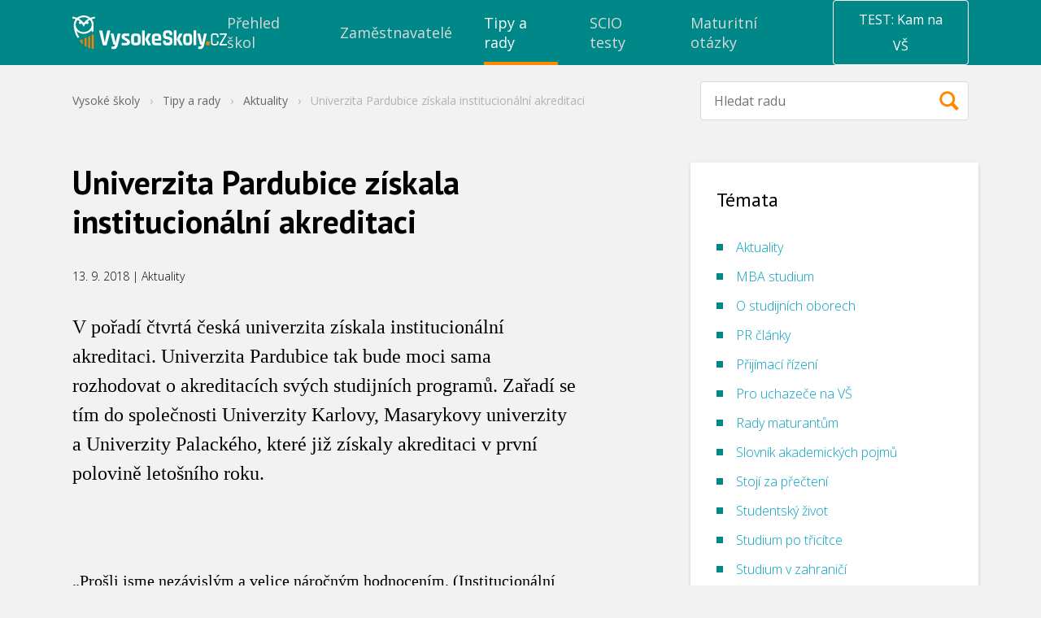

--- FILE ---
content_type: text/html; charset=UTF-8
request_url: https://www.vysokeskoly.cz/clanek/univerzita-pardubice-ziskala-institucionalni-akreditaci
body_size: 35002
content:
<!doctype html>
<html>
<head>
    <script>
                var baseUrlAcademy = '';
        var locale = 'cs';
        var currentApplication = 'VysokeSkoly';
        var nativeLanguage = 'čeština';

                    var uuid = '49561656-4bb3-44f2-822a-14ed322c3b32';
        
        var gaConfig = {
            trackEvent: true,
            trackEcommerce: true,
            ecommerceMeasureType: '2025',
        }
    </script>

    
            <meta charset="UTF-8">
        <meta http-equiv="X-UA-Compatible" content="IE=edge,chrome=1">
        <meta name="viewport" content="width=device-width,minimum-scale=1.0,,maximum-scale=1.0,initial-scale=1.0">
                    <meta name="description" content="V pořadí čtvrtá česká univerzita získala institucionální akreditaci. Univerzita Pardubice tak bude moci sama rozhodovat o akreditacích svých studijních programů. Zařadí se tím do společnosti Univerzity Karlovy, Masarykovy univerzity a Univerzity Palackého, které již získaly akreditaci v první polovině letošního roku. &amp;nbsp; „Prošli jsme nezávislým a velice náročným hodnocením. (Institucionální akreditace) je pro nás a další rozvoj [&amp;hellip;]">
                <meta name="referrer" content="unsafe-url">
    
    
    <title>Univerzita Pardubice získala institucionální akreditaci - Tipy a rady - Vysoké školy</title>
            

    <link rel="shortcut icon" type="image/png" href="//cdn.vysokeskoly.cz/vysokeskoly/static/images/favicon/VS_32.png?v=3">

    <link rel="apple-touch-icon" sizes="57x57" href="//cdn.vysokeskoly.cz/vysokeskoly/static/images/favicon/VS_57.png?v=3">
    <link rel="apple-touch-icon" sizes="72x72" href="//cdn.vysokeskoly.cz/vysokeskoly/static/images/favicon/VS_72.png?v=3">
    <link rel="apple-touch-icon" sizes="96x96" href="//cdn.vysokeskoly.cz/vysokeskoly/static/images/favicon/VS_96.png?v=3">
    <link rel="apple-touch-icon" sizes="114x114" href="//cdn.vysokeskoly.cz/vysokeskoly/static/images/favicon/VS_114.png?v=3">
    <link rel="apple-touch-icon" sizes="144x144" href="//cdn.vysokeskoly.cz/vysokeskoly/static/images/favicon/VS_144.png?v=3">

    <link rel="icon" type="image/png" href="//cdn.vysokeskoly.cz/vysokeskoly/static/images/favicon/VS_32.png?v=3" sizes="32x32">
    <link rel="icon" type="image/png" href="//cdn.vysokeskoly.cz/vysokeskoly/static/images/favicon/VS_96.png?v=3" sizes="96x96">
    <link rel="icon" type="image/png" href="//cdn.vysokeskoly.cz/vysokeskoly/static/images/favicon/VS_144.png?v=3" sizes="144x144">

    <link rel="manifest" href="//cdn.vysokeskoly.cz/vysokeskoly/static/images/favicon/manifest.json?v=3">

    <meta name="msapplication-TileImage" content="//cdn.vysokeskoly.cz/vysokeskoly/static/images/favicon/VS_144.png?v=3">

<meta name="apple-mobile-web-app-title" content="Vysokéškoly.cz">
<meta name="application-name" content="Vysokéškoly.cz">

<meta name="msapplication-TileColor" content="#088">
<meta name="theme-color" content="#088">
    
                <meta property="og:title" content="Univerzita Pardubice získala institucionální akreditaci - Tipy a rady - Vysoké školy"/>
    <meta property="og:description" content="V pořadí čtvrtá česká univerzita získala institucionální akreditaci. Univerzita Pardubice tak bude moci sama rozhodovat o akreditacích svých studijních programů. Zařadí se tím do společnosti Univerzity Karlovy, Masarykovy univerzity a Univerzity Palackého, které již získaly akreditaci v první polovině letošního roku. &amp;nbsp; „Prošli jsme nezávislým a velice náročným hodnocením. (Institucionální akreditace) je pro nás a další rozvoj [&amp;hellip;]"/>
<meta property="og:url" content="https://www.vysokeskoly.cz/clanek/univerzita-pardubice-ziskala-institucionalni-akreditaci"/>

    <meta property="og:image" content="https://cdn.vysokeskoly.cz/vysokeskoly/uploads/2024/06/pardubiceperstynske_namesti.jpg"/>
            <meta property="og:image:width" content="400"/>
                <meta property="og:image:height" content="300"/>
        

                    <script type="application/ld+json">
    {
    "@context": "https://schema.org",
    "@type": "NewsArticle",
    "headline": "Univerzita Pardubice získala institucionální akreditaci",
    "image": [
        "//cdn.vysokeskoly.cz/vysokeskoly/uploads/2024/06/pardubiceperstynske_namesti.jpg"
    ],
    "datePublished": "2018-09-13T09:49:14+02:00",
    "dateModified": "2018-09-13T09:49:14+02:00",
    "author": {
        "@type": "Person",
        "name": "SIM",
        "url": "https://www.vysokeskoly.cz/autor/schroderova"
    },
    "publisher": {
        "@type": "Organization",
        "name": "Vysoké školy",
        "logo": {
            "@type": "ImageObject",
            "url": "//cdn.vysokeskoly.cz/vysokeskoly/static/images/logo-VSCZ-negativ-RGB.svg"
        }
    },
    "description": "<p>V pořadí čtvrtá česká univerzita získala institucionální akreditaci. Univerzita Pardubice tak bude moci sama rozhodovat o akreditacích svých studijních programů. Zařadí se tím do společnosti Univerzity Karlovy, Masarykovy univerzity a Univerzity Palackého, které již získaly akreditaci v první polovině letošního roku. &nbsp; „Prošli jsme nezávislým a velice náročným hodnocením. (Institucionální akreditace) je pro nás a další rozvoj [&hellip;]</p>\n",
    "articleBody": "<p>V pořadí čtvrtá česká univerzita získala institucionální akreditaci. Univerzita Pardubice tak bude moci sama rozhodovat o akreditacích svých studijních programů. Zařadí se tím do společnosti Univerzity Karlovy, Masarykovy univerzity a Univerzity Palackého, které již získaly akreditaci v první polovině letošního roku.</p>\n<p>&nbsp;</p>\n<p>„Prošli jsme nezávislým a velice náročným hodnocením. (Institucionální akreditace) je pro nás a další rozvoj univerzity a jejích fakult nesmírně významná,“ řekl rektor univerzity Jiří Málek.</p>\n<p>&nbsp;</p>\n<p>Studijní programy univerzity nyní projdou tzv. vnitřní akreditací, kterou provede speciálně k tomu zřízený univerzitní orgán – Rada pro vnitřní hodnocení Univerzity Pardubice. Ta dohlíží na kvalitu všech vzdělávacích procesů, i jejich přípravu, a schvaluje studijní programy a jejich zaměření. Skládá se z devíti členů, interních odborníků, a svého zástupce v ní mají i studenti.</p>\n<p>&nbsp;</p>\n<p>„Je to silný nástroj, který nám dává vysokou míru autonomie a pravomoc si schvalovat studijní programy, které mají dlouhodobě zaručenou a potvrzenou kvalitu. Umožní nám být v nabídce studijních programů našim studentům mnohem pružnější,“ pochvaluje si tuto významnou změnu rektor Jiří Málek.</p>\n<p>&nbsp;</p>\n<p>Podle nových studijních programů by se mělo vyučovat na Univerzitě Pardubice již v akademickém roce 2019/2020.</p>\n<p>&nbsp;</p>\n<p>&nbsp;</p><div class=\"promobox search-category-list standalone\">\r\n    <div class=\"grid grid--center\">\r\n        <div class=\"grid__item\">\r\n\t\t  <h2 class=\"typography-display2\">Aktuální přehled studia pro rok 2026/2027:</h2>\r\n        </div>    \r\n        <div class=\"grid__item e-7\">\r\n            <dl class=\"icon-description\">\r\n                <dt><span class=\"icon tag__icon tag__icon--large icon--folder\" aria-hidden=\"true\"></span></dt>\r\n                <dd><a class=\"tag\" href=\"/v/ekonomie-a-management/\">\r\n                    📊 Ekonomie a management\r\n                </a></dd>\r\n                <dt><span class=\"icon tag__icon tag__icon--large icon--folder\" aria-hidden=\"true\"></span></dt>\r\n                <dd><a class=\"tag\" href=\"/v/humanitni-a-spolecenske-vedy/\">\r\n                    💬 Humanitní a společenské vědy\r\n\t\t\t\t<dt><span class=\"icon tag__icon tag__icon--large icon--folder\" aria-hidden=\"true\"></span></dt>\r\n                <dd><a class=\"tag\" href=\"/v/informacni-technologie/\">\r\n                    💻 Informační technologie\r\n                </a></dd>\r\n                <dt><span class=\"icon tag__icon tag__icon--large icon--folder\" aria-hidden=\"true\"></span></dt>\r\n                <dd><a class=\"tag\" href=\"/v/jazyky-a-mezinarodni-studia/\">\r\n                    🌍 Jazyky a mezinárodní studia\r\n                </a></dd>\r\n                <dt><span class=\"icon tag__icon tag__icon--large icon--folder\" aria-hidden=\"true\"></span></dt>\r\n                <dd><a class=\"tag\" href=\"/v/kultura-a-umeni/\">\r\n                    🎭 Kultura a umění\r\n                </a></dd>\r\n                <dt><span class=\"icon tag__icon tag__icon--large icon--folder\" aria-hidden=\"true\"></span></dt>\r\n                <dd><a class=\"tag\" href=\"/v/medicina-a-farmacie/\">\r\n                    🩺 Medicína a farmacie\r\n                </a></dd>\r\n            </dl>\r\n        </div>\r\n        <div class=\"grid__item e-6 e-push-1\">\r\n            <dl class=\"icon-description\">\r\n                <dt><span class=\"icon tag__icon tag__icon--large icon--folder\" aria-hidden=\"true\"></span></dt>\r\n                <dd><a class=\"tag\" href=\"/v/pravo-a-verejna-sprava/\">\r\n                   ⚖️ Právo a veřejná správa\r\n                </a></dd>\r\n                <dt><span class=\"icon tag__icon tag__icon--large icon--folder\" aria-hidden=\"true\"></span></dt>\r\n                <dd><a class=\"tag\" href=\"/v/prirodni-vedy/\">\r\n                   🧪 Přírodní vědy\r\n                </a></dd>\r\n                <dt><span class=\"icon tag__icon tag__icon--large icon--folder\" aria-hidden=\"true\"></span></dt>\r\n                <dd><a class=\"tag\" href=\"/v/technika/\">\r\n                   🏗️ Technika\r\n                </a></dd>\r\n                <dt><span class=\"icon tag__icon tag__icon--large icon--folder\" aria-hidden=\"true\"></span></dt>\r\n                <dd><a class=\"tag\" href=\"/v/ucitelstvi-a-sport/\">\r\n                   🎓 Učitelství a sport\r\n                </a></dd>\r\n                <dt><span class=\"icon tag__icon tag__icon--large icon--folder\" aria-hidden=\"true\"></span></dt>\r\n                <dd><a class=\"tag\" href=\"/v/zemedelstvi-a-veterina/\">\r\n                   🌱 Zemědělství a veterina\r\n                </a></dd>\r\n\t\t\t\t<dt><span class=\"icon tag__icon tag__icon--large icon--folder\" aria-hidden=\"true\"></span></dt>\r\n                <dd><a class=\"tag\" href=\"/studium-pri-praci/v/mba/\">\r\n                   💼 MBA studium\r\n                </a></dd>\r\n            </dl>\r\n        </div>\r\n      <div class=\"grid__item\">\r\n        <hr>\r\n      </div>\r\n<div class=\"grid__item\">\r\n        <hr>\r\n\t<h3 class=\"typography-display2\"><b>Nevíš, co studovat?</b></h3>\r\n\t<p>Udělej si test <b>\"Na co se hodím?\"</b> a za 5 minut to zjistíš!    <a class=\"button\" href=\"https://www.vysokeskoly.cz/pruvodce-vyberem-skoly/\">Spustit test</a></p>\r\n      </div>\r\n    </div>\r\n</div>\n<p>Zdroj: <a href=\"https://www.upce.cz/univerzita-pardubice-potvrdila-sve-kvality-ziskala-institucionalni-akreditaci\">upce.cz</a></p>\n",
    "articleSection": "Aktuality",
    "keywords": "Univerzita Pardubice, Odchod studentů",
    "inLanguage": "cs",
    "thumbnailUrl": "//cdn.vysokeskoly.cz/vysokeskoly/uploads/2024/06/pardubiceperstynske_namesti.jpg",
    "mainEntityOfPage": "https://www.vysokeskoly.cz/clanek/univerzita-pardubice-ziskala-institucionalni-akreditaci",
    "url": "https://www.vysokeskoly.cz/clanek/univerzita-pardubice-ziskala-institucionalni-akreditaci",
    "wordCount": 326,
    "copyrightYear": "2018",
    "copyrightHolder": "Vysoké školy"
}
    </script>

        <link rel="canonical" href="https://www.vysokeskoly.cz/clanek/univerzita-pardubice-ziskala-institucionalni-akreditaci" />

        <meta name="robots" content="index, follow, max-snippet:-1, max-image-preview:large, max-video-preview:-1" />

    
            <meta property="article:published_time" content="2018-09-13T09:49:14+02:00" />
    <meta property="article:modified_time" content="2018-09-13T09:49:14+02:00" />
        <meta property="article:author" content="SIM" />
            <meta property="article:section" content="Aktuality" />
            <meta property="article:tag" content="Univerzita Pardubice" />
        <meta property="article:tag" content="Odchod studentů" />
    
            <meta name="news_keywords" content="Univerzita Pardubice, Odchod studentů" />
    
            <link
            href="https://fonts.googleapis.com/css?family=Open+Sans:300,400,700&#124;PT+Sans:400,700&amp;subset=latin-ext"
            rel="stylesheet"
            type="text/css"
        />

        <link href="//cdn.vysokeskoly.cz/vysokeskoly/static/css/vysokeskoly.min.css?v=7e577def76fe4afc6227c9ae53a64ba7"
              rel="stylesheet"
              type="text/css"
        />

        <link href="//cdn.vysokeskoly.cz/vysokeskoly/static/main/main.css?v=a4f072a5a6fd0a14f051ae9419bf7405"
              rel="stylesheet"
              type="text/css"
        />

        <noscript>
            <style>
                .collapsible-gradient {
                    max-height: 100%;
                }
            </style>
        </noscript>
    
            <script src="//cdn.vysokeskoly.cz/vysokeskoly/static/main/main.min.js?v=4bb1083d67ef8b3b86cdfbc21b0d9b0a"></script>
    
    
    
</head>
<body>
    
<!-- Google Tag Manager -->
<script>(function(w,d,s,l,i){w[l]=w[l]||[];w[l].push({'gtm.start':
new Date().getTime(),event:'gtm.js'});var f=d.getElementsByTagName(s)[0],
j=d.createElement(s),dl=l!='dataLayer'?'&l='+l:'';j.async=true;j.src=
'https://www.googletagmanager.com/gtm.js?id='+i+dl;f.parentNode.insertBefore(j,f);
})(window,document,'script','dataLayer','GTM-P7WV6QT');</script>
<!-- End Google Tag Manager -->



        
<svg height="0" width="0" style="position:absolute" xmlns="http://www.w3.org/2000/svg" xmlns:xlink="http://www.w3.org/1999/xlink" xmlns:serif="http://www.serif.com/" xmlns:xodm="http://www.corel.com/coreldraw/odm/2003"><defs><symbol viewBox="0 0 48 48" id="icon-13-plat">
  <!-- Generator: Adobe Illustrator 29.7.1, SVG Export Plug-In . SVG Version: 2.1.1 Build 8)  -->
  <path d="M34.73,20.87s-.61-.13-.81-.22c-.51-.24-1.04-.63-1.35-1.12-.3-.48-.36-1.47-.77-1.56l-15.46.02c-.39.61-.35,1.2-.9,1.83-.61.7-1.83.95-1.91,1.04-.19.22.11,5.01,0,5.73,1.74.1,2.41,1.39,2.82,2.89h15.66c-.04-1.51,1.23-2.83,2.73-2.89-.12-.72.18-5.52,0-5.73M36.12,30.58H12.15v-13.84h23.97v13.84Z" />
  <path d="M27.08,23.46c-.23.27.38.32.55.51,2.05,2.17-2.01,4.8-4.04,2.49-.35-.4.33-1.03.56-1.07.21-.04.71.52,1,.61,1.67.5,2.2-1.46.59-1.82-.19-.04-.7,0-.72-.03-.03-.03-.03-.93,0-.96.08-.08,1.98-.02,1.44-1.23-.55-1.24-2.07.27-2.19.27-.06,0-.55-.61-.76-.62,1-2.09,4.81-1.7,4.38.95-.12.75-.64.7-.81.9" />
  <path d="M22.28,20.44v6.71h-1.51v-5.21l-1.02.68c-.23-.29-.6-.55-.37-.89.43-.62,2.07-1.59,2.89-1.3" />
</symbol><symbol viewBox="0 0 147 147" id="icon-anglicky-jazyk">
    <path d="M147,20.05A20.05,20.05,0,0,0,127,0H20.05A20.05,20.05,0,0,0,0,20.05V127a20.05,20.05,0,0,0,20.05,20H127a20.05,20.05,0,0,0,20-20Z" style="fill:#f80;fill-rule:evenodd" />
    <path d="M71.29,86.93H56.21L52.49,97.81H42.88L60.56,48.35h7.08L85.32,97.81H75.22ZM58.66,79.22H69.19l-3.65-11-1.47-7.71h-.36l-1.47,7.78Z" style="fill:#fff" />
    <path d="M94.51,48.7h9.62V84.62a21.44,21.44,0,0,1-.64,5.33,12.44,12.44,0,0,1-2.07,4.46,10.54,10.54,0,0,1-3.68,3.08,11.73,11.73,0,0,1-5.47,1.16,25.57,25.57,0,0,1-4.42-.42A18.35,18.35,0,0,1,83.71,97l2.1-7.86a9.13,9.13,0,0,0,4.14.91c2,0,3.22-.72,3.76-2.17a17.14,17.14,0,0,0,.8-5.76Z" style="fill:#fff" />
</symbol><symbol viewBox="0 0 27 14" id="icon-arrow">
    <path d="M0.5,0.5l13,13l13,-13" style="fill:none;stroke:currentColor;stroke-width:1.01px;" />
</symbol><symbol viewBox="0 0 48 48" id="icon-auto-pro-soukrome-ucely">
  <!-- Generator: Adobe Illustrator 29.7.1, SVG Export Plug-In . SVG Version: 2.1.1 Build 8)  -->
  <path d="M17.21,27.5c0-.58-.47-1.05-1.05-1.05s-1.05.47-1.05,1.05.47,1.05,1.05,1.05,1.05-.47,1.05-1.05M18.34,27.53c0,1.21-.98,2.19-2.19,2.19s-2.19-.98-2.19-2.19.98-2.19,2.19-2.19,2.19.98,2.19,2.19" />
  <path d="M32.78,27.5c0-.58-.47-1.05-1.05-1.05s-1.05.47-1.05,1.05.47,1.05,1.05,1.05,1.05-.47,1.05-1.05M33.91,27.53c0,1.21-.98,2.19-2.19,2.19s-2.19-.98-2.19-2.19.98-2.19,2.19-2.19,2.19.98,2.19,2.19" />
  <path d="M20.24,22.06v-3.14h4.01c.6,0,2.91,2.67,3.55,3.14h-7.56ZM19.25,22.06h-5.41c.36-.8,1.04-2.35,1.78-2.82.09-.06.68-.32.72-.32h2.9v3.14h0ZM36.39,24.11c-1.44-2.26-4.77-1.27-6.71-2.12-.33-.15-1.08-.86-1.41-1.15-.94-.82-2.64-2.86-3.81-3.06-2.58.12-5.46-.25-8-.03-2.58.22-2.4,2.14-3.66,3.55-.54.61-1.85.66-2.07,1.88-.1.53-.1,2.91.05,3.39.16.5.79.95,1.29,1.04,1.57.27,1.04-.35,1.48-1.37.95-2.17,4.08-2.17,5.12,0,.23.48.22,1.31.7,1.4l9.17-.02c.27-.09.43-1.04.6-1.38,1.01-2.06,4.17-2.18,5.12,0,.13.3.24,1.15.31,1.25.13.18,1.39.19,1.64.12.88-.25.61-2.83.18-3.5" />
</symbol><symbol viewBox="0 0 48 48" id="icon-bank">
<g id="icon-bank_bank_1_">
	<path d="M36,35.5c0,0.276-0.224,0.5-0.5,0.5h-23c-0.276,0-0.5-0.224-0.5-0.5v-1c0-0.276,0.224-0.5,0.5-0.5h23
		c0.276,0,0.5,0.224,0.5,0.5V35.5z M12,22.385c0-0.268,0.178-0.682,0.394-0.85l11.211-9.26c0.217-0.168,0.572-0.152,0.789,0.016
		l11.211,9.234C35.822,21.693,36,22.118,36,22.385S35.775,23,35.5,23H33v8h1.5c0.275,0,0.5,0.214,0.5,0.489v1
		C35,32.765,34.775,33,34.5,33h-21c-0.275,0-0.5-0.235-0.5-0.511v-1C13,31.214,13.225,31,13.5,31H15v-8h-2.5
		C12.225,23,12,22.65,12,22.385z M19,31v-8h-2v8H19z M23,31v-8h-2v8H23z M27,31v-8h-2v8H27z M31,23h-2v8h2V23z" />
</g>
</symbol><symbol viewBox="0 0 48 48" id="icon-bonusy-premie">
  <!-- Generator: Adobe Illustrator 29.7.1, SVG Export Plug-In . SVG Version: 2.1.1 Build 8)  -->
  <path d="M34.99,17.67h-6.13l.26-.21.76-.77c.57-.58.93-1.35.93-2.17h0c0-.81-.31-1.59-1-2.12-2.34-1.78-5.36.83-6,3.17-.4.09-.27-.05-.38-.22-.36-.55-.53-1.16-.99-1.74-2.33-2.93-6.06-1.94-5.88,1.01.06.99.58,1.9,1.37,2.52l.19.15c.07.04.14.08.21.13.13.09.27.18.41.25h-6.5c-.35,0-.63.28-.63.63v5.17c0,.35.28.63.63.63h.83v8.77c0,.39.32.71.71.71h19.7c.39,0,.71-.32.71-.71v-8.77h.81c.35,0,.63-.28.63-.63v-5.17c0-.35-.28-.63-.63-.63ZM28.51,13.52c.37.07.68.45.75.81.3,1.72-3.17,3.13-4.6,3.13.62-1.54,1.77-4.35,3.85-3.93ZM18.36,15.46h0c-1.19-1.92.97-2.61,2.46-1.26.96.87,1.17,2.35,2.14,3.25-1.29-.03-3.9-.86-4.6-1.99ZM24.92,24.1v8.1h-2.66v-8.1h2.66ZM22.26,22.73v-3.69h2.66v3.69h-2.66ZM12.97,22.73v-3.69h7.92v3.69h-7.83s-.09,0-.09,0ZM14.44,24.1h6.46v8.1h-6.46v-8.1ZM32.81,32.2h-6.51v-8.1h6.51v8.1ZM34.25,22.73h-.07s-7.89,0-7.89,0v-3.69h7.96v3.69Z" />
</symbol><symbol viewBox="0 0 48 48" id="icon-children-friendly">
  <!-- Generator: Adobe Illustrator 29.7.1, SVG Export Plug-In . SVG Version: 2.1.1 Build 8)  -->
  <path d="M25.95,16.51v2.55c0,.09,0,.27-.03.74-1.31.05-2.59-.58-3.63-1.37-.45-.34-1.16-1.41-1.67-1.29-.41.1-4.07,2.04-4.3,2.32-.61.75-.43,2.08-.75,2.74-.37.78-1.88.08-1.94,1.93-.08,2.34,1.3,1.51,2.14,2.1.3.21,1.38,2.87,2.18,3.69,3.26,3.32,9.33,2.96,12.21-.65.6-.76,1.15-2.45,1.56-2.85.43-.41.95-.26,1.38-.46.97-.46.97-2.58.18-3.11-.34-.23-1.03-.11-1.29-.41-.43-.5-.28-1.75-.72-2.17-.24-.23-1.22-.48-1.65-.73-1.39-.8-2.65-1.78-3.67-3.03M32.95,27.73c-.06.05-.34,1.04-.54,1.39-3.73,6.26-13.15,6.51-17,.23-.23-.38-.62-1.55-.69-1.6-.1-.09-.57-.05-.83-.17-1.65-.82-2.14-2.56-1.84-4.31.29-1.72,1.78-1.74,2.07-2.34.22-.46.36-1.9.64-2.66,2.82-7.7,13.86-8.36,17.48-.95.43.87.92,3.47,1.16,3.8.15.2.77.29,1.11.55,1.8,1.38,1.33,5.19-.79,6.02-.23.09-.64-.02-.75.07" />
  <path d="M20.57,26.82c.75-.25,1.17.54,1.83.87.84.42,1.68.55,2.59.25.71-.23,1.2-1.2,1.78-1.15.92.08.71,1.16.29,1.75-1.29,1.8-4.74,1.59-6.22.16-.44-.42-1.16-1.58-.26-1.88" />
  <path d="M21.6,23.05c0,.75-.61,1.35-1.35,1.35s-1.35-.61-1.35-1.35.61-1.35,1.35-1.35,1.35.61,1.35,1.35" />
  <path d="M28.57,23.06c0,.74-.6,1.35-1.35,1.35s-1.35-.6-1.35-1.35.6-1.35,1.35-1.35,1.35.6,1.35,1.35" />
</symbol><symbol viewBox="0 0 48 48" id="icon-dog-friendly-office">
  <!-- Generator: Adobe Illustrator 29.7.1, SVG Export Plug-In . SVG Version: 2.1.1 Build 8)  -->
  <path d="M20.02,28.96c.89.44,1.04-.51,1.95-.89,1.83-.77,3.45.3,3.68,2.22.19,1.57-.58,1.54-1.52,2.49,1.61-.22,2.3,1.54.87,2.24-3.29-.21-6.94.3-10.18.01-2.23-.2-2.98-1.16-3.37-3.29-.13-.69-.4-2.13.34-2.5,1.56-.78,1.37,2.57,1.87,3.23.22.3,1.33.71,1.66.5.27-.17-.21-2.61.02-3.12.63-4.37,3.4-7.33,6.17-10.48,1.62.64,3.95,1.18,4.94-.73.31-.6.35-4.75.02-4.97-.18-.12-.68.02-.76.32-.09.33.28,2.25.16,3.08-.38,2.77-3.68,2.26-4.33.26-.58-1.76.58-6.05,2.7-6.4.54-.09,2.17-.22,2.73-.22,2.33,0,2.14.96,3.23,2.27,1.36,1.63,3.48.89,4.22,1.65.93.96-.09,3.77-1.37,3.94-.82.11-2.79-.21-3.44.28-.56.42.17,3.67.21,4.5.07,1.61-.35,8.71.48,9.5.46.45,1.83.05,1.44,1.42-.33,1.13-4.24.89-4.57.34-.16-.26-.21-2.75-.32-3.4-.31-1.89-1.14-4.29-3.39-4.44-1.48-.1-3.06.66-3.43,2.16" />
</symbol><symbol viewBox="0 0 48 48" id="icon-dovolena-navic">
  <!-- Generator: Adobe Illustrator 29.7.1, SVG Export Plug-In . SVG Version: 2.1.1 Build 8)  -->
  <path d="M21.66,15.2c-.64-.84-3.69-2.41-4.03-3.21-.14-.32.84-.56,1.05-.6,2.75-.41,4.74,1.38,6,3.62,1.09-2.57,3.99-3.54,6.56-2.53.46.18,1.41.55.81.92-.78.5-2.19.73-3.06,1.15l-1.65.82c2.99-.19,5.74,2.95,5.49,5.86-.45.44-3.59-2.28-4.19-2.68-.25-.17-1.71-1.11-1.86-.98,1.94,2.2,2.72,5.64.46,7.87-1.03-1.78-1.54-4.93-2.83-6.48-.44-.53-1.26,1.23-1.38,1.54-.96,2.35-1.76,7.52-1.38,9.98.11.7.64.22,1.19.26,3.42.24,7.63.94,10.25,3.32.5.45,1.15.9,1.01,1.64H12.41c-1.26,0,.19-1.52.55-1.83,1.57-1.33,4.1-2.26,6.12-2.58-.2-3.87.11-7.51,1.93-10.99.29-.56,1.74-2.32,1.74-2.47.02-.6-2.19-.05-2.53.03-1.62.37-3.1,1.08-4.61,1.71-.43-1.63,1.84-4.4,3.39-4.4h2.66Z" />
</symbol><symbol viewBox="0 0 4.42 4.25" id="icon-ekonomie-a-management">
    <path d="M4,.85A.42.42,0,1,0,3.67.7l-.57.86a.28.28,0,0,0-.13,0A.42.42,0,0,0,2.55,2V2l-.79.35a.41.41,0,0,0-.32-.15.43.43,0,0,0-.36.65l-.74.85V0H0V4.25H4.25V3.91H.51L1.27,3a.33.33,0,0,0,.17,0,.42.42,0,0,0,.43-.42.09.09,0,0,0,0-.05l.8-.35A.41.41,0,0,0,3,2.38.42.42,0,0,0,3.4,2a.39.39,0,0,0-.09-.26L3.88.84Z" />
    <path d="M.61,3.4H.34V3.23H.76L.61,3.4Zm.24-.68H.34V2.55H.85V2H.34V1.87H.85V1.36H.34V1.19H.85V.68H.34V.51H.85V0H1V.51h.51V0H1.7V.51h.51V0h.17V.51h.51V0h.17V.51h.51V.43a.43.43,0,0,0,.1.27l-.1.15V.68H3.06v.51h.29l-.12.17H3.06v.18H2.89V1.36H2.38v.51h.18a.28.28,0,0,0,0,.09V2L2.49,2H2.38v0l-.17.07V2H1.7V2.3a.38.38,0,0,0-.17-.08V2H1v.51H1a.28.28,0,0,0,0,.09s0,0,0,.08H1v.21l-.17.19v-.4ZM2.38,1.19h.51V.68H2.38Zm-.68,0h.51V.68H1.7Zm0,.68h.51V1.36H1.7ZM1,1.19h.51V.68H1Zm0,.68h.51V1.36H1ZM3.74.09V0H3.57V.43A.41.41,0,0,1,3.74.09Zm0,1.1h.51v.17H3.74v.51h.51V2H3.74v.51h.51v.17H3.74v.51h.51V3.4H3.74v.51H3.57V3.4H3.06v.51H2.89V3.4H2.38v.51H2.21V3.4H1.7v.51H1.53V3.4H1v.51H.85v-.4l.25-.28h.43V3.05A.38.38,0,0,0,1.7,3v.26h.51V2.72H1.86a.25.25,0,0,0,0-.08.09.09,0,0,0,0-.05l.1,0h.25V2.44l.17-.07v.18h.51V2.37h.17v.18h.51V2H3.39S3.4,2,3.4,2s0-.06,0-.09h.18V1.36h0l.2-.3v.13ZM2.89,2.72H2.38v.51h.51Zm.68,0H3.06v.51h.51Z" />
</symbol><symbol viewBox="0 0 48 48" id="icon-envelope">
<g id="icon-envelope_envelope_2_">
	<path d="M24,28L12,16h24L24,28z M24,30l-5-5l-7,7h24l-7-7L24,30z M30,24l6,6V18L30,24z M12,18v12l6-6L12,18z" />
</g>
</symbol><symbol viewBox="0 0 48 48" id="icon-facebook">
    <g transform="matrix(0.0128003,0,0,0.0127964,15.6926,8.00437)">
        <path d="M842.506,2499.7L842.506,1359.6L1225.2,1359.6L1282.49,915.28L842.506,915.28L842.506,631.596C842.506,502.959 878.232,415.285 1062.71,415.285L1298,415.177L1298,17.785C1257.29,12.39 1117.63,0.296 955.151,0.296C615.923,0.296 383.68,207.35 383.68,587.615L383.68,915.292L0,915.292L0,1359.61L383.668,1359.61L383.668,2499.72L842.506,2499.7Z" style="fill-rule:nonzero;" />
    </g>
</symbol><symbol viewBox="0 0 144 276.94" id="icon-facebook-2">
    <path d="M88.42,244.4V147.76H120.9l4.86-37.66H88.42v-24c0-10.9,3.06-18.36,18.69-18.36h20V34.07A266.39,266.39,0,0,0,98,32.54c-28.82,0-48.52,17.55-48.52,49.79V110.1H16.92v37.66H49.48V244.4Z" />
</symbol><symbol viewBox="0 0 48 48" id="icon-firemni-oslavy">
  <!-- Generator: Adobe Illustrator 29.7.1, SVG Export Plug-In . SVG Version: 2.1.1 Build 8)  -->
  <path d="M21.19,20.14c1.16,1.35,2-1.8,2.07-2.61.11-1.15-.46-2.04-.37-3.04.05-.52,1.69-3.65-.22-3.11-.52.15-1.33,2.54-1.38,3.11-.09,1.09.46,1.95.36,3.04-.08.91-1.05,1.93-.46,2.61" />
  <path d="M33.54,25.49c-1.57.24-2.36-1.34-4.42-1.02-.75.12-2.22.48-1.9,1.45.33.98,2.1-.12,2.88-.03.8.09,1.55.94,2.28,1.14.83.22,3.57-.32,2.96-1.53-.41-.8-1.29-.09-1.8,0" />
  <path d="M31.88,29.26c-.72,0-1.31.59-1.31,1.31s.59,1.31,1.31,1.31,1.31-.58,1.31-1.31-.59-1.31-1.31-1.31" />
  <path d="M17.58,17.77c1.42-.29,1.15-2.81-.63-2.44-1.34.28-1.14,2.8.63,2.44" />
  <path d="M34.71,22.22c0-.63-.51-1.13-1.13-1.13s-1.13.51-1.13,1.13.51,1.13,1.13,1.13,1.13-.51,1.13-1.13" />
  <path d="M35.7,15.99l-.86-1.21c-.04-.05-.05-.12-.02-.18l.51-1.4c.06-.16.02-.33-.09-.45-.12-.12-.29-.16-.45-.12l-1.42.45c-.06.02-.13,0-.18-.03l-1.17-.92c-.13-.1-.31-.12-.46-.05s-.24.22-.25.39v1.49c-.01.06-.05.12-.1.16l-1.23.83c-.14.09-.21.25-.19.42s.14.3.29.36l1.41.47c.06.02.11.07.12.13l.41,1.43c.04.13.12.22.24.28.18.08.41.03.53-.14l.89-1.2s.1-.08.16-.08l1.49.05c.07,0,.14-.01.2-.04.12-.06.2-.16.23-.29.03-.12,0-.25-.07-.36" />
  <path d="M14.43,30.62l7.62-.22-8.08,2.79c-.3.11-.8-.06-.4-.88M18.61,22.42c.21.25.42.51.65.74.18.18.37.36.55.54.35.34.69.69,1.04,1.03.14.14.28.28.42.42l-4.06.02,1.4-2.75ZM24.49,28.67s-.17,0-.23,0l-8.87.04.81-1.59,7.03-.04,1.16,1.15c.17.18.2.3.1.43M19.73,20.88c-.88-.87-2.35-.59-2.85.54l-5.35,12.02c-.4.9.47,1.84,1.4,1.51l13.22-4.7c1.05-.37,1.34-1.71.55-2.49l-2.43-2.4" />
  <path d="M25.79,22.8l3.55-3.47c.3-.29.31-.78.01-1.08-.29-.3-.78-.31-1.08-.01l-3.55,3.47c-.3.29-.31.78-.01,1.08.29.3.78.31,1.08.01" />
</symbol><symbol viewBox="0 0 48 48" id="icon-firemni-rekreacni-zarizeni">
  <!-- Generator: Adobe Illustrator 29.7.1, SVG Export Plug-In . SVG Version: 2.1.1 Build 8)  -->
  <path d="M12.28,22.4c.31.36.85.41,1.22.11l10.22-8.81,9.49,9.08c.32.31.82.32,1.16.04l.11-.09c.39-.33.41-.92.05-1.27l-1.26-1.25h.07v-6.36h-3.26v3.2l-6.28-6.22-11.44,10.38c-.34.31-.38.84-.08,1.2" />
  <polygon points="16.94 30.63 18.15 30.63 16.28 27.96 17.42 27.96 15 24.49 12.57 27.96 13.71 27.96 11.84 30.63 13.05 30.63 11.25 33.2 14.1 33.2 14.1 35.83 15.61 35.83 15.61 33.2 18.74 33.2 16.94 30.63" />
  <polygon points="15.23 22.39 15.23 23.26 19.15 28.86 18.01 28.86 19.87 31.53 18.67 31.53 19.45 32.66 27.41 32.66 28.2 31.53 26.99 31.53 28.86 28.86 27.72 28.86 31.63 23.26 31.63 22.51 23.7 15.4 15.23 22.39" />
  <polygon points="33.81 30.63 35.02 30.63 33.15 27.96 34.29 27.96 31.87 24.49 29.45 27.96 30.58 27.96 28.72 30.63 29.92 30.63 28.13 33.2 30.97 33.2 30.97 35.83 32.49 35.83 32.49 33.2 35.61 33.2 33.81 30.63" />
</symbol><symbol viewBox="0 0 48 48" id="icon-firemni-skolka">
  <!-- Generator: Adobe Illustrator 29.7.1, SVG Export Plug-In . SVG Version: 2.1.1 Build 8)  -->
  <path d="M29.28,29.55c-2.15.29-3.46,5.52-.12,4.73,2.78-.66,2.45-5.04.12-4.73M17.55,29.55c-2.46.51-1.37,4.49.9,4.8,3.41.47,1.68-5.33-.9-4.8M32.48,28.94c.31-.21.2-1.37.03-1.77-.27-.62-2.25-2.47-2.9-2.43-.3.02-1,.82-1.34,1.02-2.37,1.42-5,1.85-7.64.81-.7-.28-2.86-1.87-3.1-1.85-1.05.09-3.5,2.53-2.71,3.76.65,1.01,1.53-.46,2.51-.62,2.71-.43,4.82,2.31,4.74,4.83h3.35c-.15-2.34,1.99-5.2,4.52-4.8.76.12,2.15,1.32,2.54,1.06M17.55,12.79c-1.25.14-1.81,1.07-1.62,2.28.25,1.58,1.96.92,2.19,1.73.21.73-.83,1.93-.7,3.29.36,3.73,4.73,6.04,8.12,4.99,2.71-.84,5.13-3.81,4.06-6.74-.14-.39-.65-.79-.61-1.18.1-1.08,1.74-.62,2.24-1.85.7-1.72-1-3.27-2.6-2.23-1.02.66-.52,2.16-1.46,2.28-.42.05-1.9-.69-2.78-.76-.55-.04-1.3-.03-1.85.03-.59.06-2.24.72-2.42.69-.66-.12-.45-2.78-2.58-2.54M26.52,13.3s.13-.52.3-.72c3.23-3.95,8.13.53,5.57,4.08-.28.39-1.2.97-1.21,1.05-.02.22.32.91.36,1.31.13,1.38-.26,2.86-.88,4.08,1.92,1.29,4.57,3.26,3.65,5.91-.36,1.03-1.42,1.45-1.45,1.57-.12.5.06,1.32-.04,1.97-.36,2.19-3.4,4.32-5.54,3.4-.71-.31-1.18-1.28-1.77-1.39-.38-.07-3.79-.06-3.96.04-.05.03-.42.71-.8.97-2.49,1.76-5.87-.67-6.3-3.35-.08-.52.09-1.16-.05-1.63-.14-.46-1.25-.75-1.44-2.1-.37-2.58,1.76-4.23,3.72-5.4-.37-.83-.82-1.69-.92-2.62-.09-.84.27-2.32.18-2.74-.04-.16-.49-.29-.67-.49-3.38-3.65,1.57-8.41,5.02-5.02.25.25.51,1.01.78,1.07.21.05,1.06-.31,1.48-.34.56-.04,1.31-.05,1.87,0,.42.03,2.03.43,2.12.37" />
  <path d="M25.96,21.53c.08.05.23.65.21.81-.08.76-1.69,1.5-2.39,1.55-1.09.09-3.48-1.01-2.66-2.26.53-.81,1.32.29,1.74.48,1.27.56,2.37-1.04,3.09-.58" />
  <path d="M27.48,18.65c0,.59-.48,1.07-1.07,1.07s-1.07-.48-1.07-1.07.48-1.07,1.07-1.07,1.07.48,1.07,1.07" />
  <path d="M22.02,18.64c0,.58-.47,1.05-1.05,1.05s-1.05-.47-1.05-1.05.47-1.05,1.05-1.05,1.05.47,1.05,1.05" />
</symbol><symbol viewBox="0 0 48 48" id="icon-flexibilni-pracovni-doba">
  <!-- Generator: Adobe Illustrator 29.7.1, SVG Export Plug-In . SVG Version: 2.1.1 Build 8)  -->
  <path d="M26.73,28.26c.35-.36.35-.93,0-1.28l-2.92-2.92v-3.96c0-.5-.41-.91-.91-.91s-.91.41-.91.91v4.71l3.46,3.46h0c.36.36.93.36,1.28,0Z" />
  <path d="M34.6,24.66c-.46-.04-.88.27-.97.72-.34,1.74-1.54,5.85-5.53,7.8-4.3,2.1-9.92.61-12.79-3.39-1.99-2.78-2.44-6.5-1.16-9.69,2.13-5.31,7.78-6.25,8.01-6.29,3.68-.57,7.46.94,9.89,3.89l-3.21-.4c-.43-.05-.82.25-.88.68s.25.82.68.88l5.2.65h0c.43.05.82-.25.88-.68l.57-4.58c.05-.43-.25-.82-.68-.88s-.82.25-.88.68l-.31,2.47c-2.84-3.42-7.24-5.16-11.54-4.49-.28.04-6.9,1.14-9.42,7.4-1.51,3.76-.99,8.14,1.36,11.42,2.33,3.25,6.22,5.09,10.08,5.09h0c1.71,0,3.42-.37,4.98-1.13,4.67-2.28,6.1-7,6.51-9.07.11-.53-.27-1.03-.8-1.08Z" />
</symbol><symbol viewBox="0 0 48 48" id="icon-folder">
    <path id="icon-folder_folder-closed_2_" d="M36,20L36,34C36,34.55 35.55,35 35,35L13,35C12.45,35 12,34.55 12,34L12,20C12,19.45 12.45,19 13,19L35,19C35.55,19 36,19.45 36,20ZM35,18L35,16C35,15.447 34.552,15 34,15L23.666,15L23.316,13.948C23.143,13.427 22.55,13 22,13L17,13C16.45,13 15.857,13.427 15.684,13.948L15.334,15L14,15C13.45,15 13,15.45 13,16L13,18L35,18Z" style="fill-rule:nonzero;" />
</symbol><symbol viewBox="0 0 30 22" id="icon-folder-closed">
    <g id="icon-folder-closed_folder-closed_2_" transform="matrix(1,0,0,1,-60.9939,-2173)">
        <path d="M84,2180L84,2194C84,2194.55 83.55,2195 83,2195L61,2195C60.45,2195 60,2194.55 60,2194L60,2180C60,2179.45 60.45,2179 61,2179L83,2179C83.55,2179 84,2179.45 84,2180ZM83,2178L83,2176C83,2175.45 82.552,2175 82,2175L71.666,2175L71.316,2173.95C71.143,2173.43 70.55,2173 70,2173L65,2173C64.45,2173 63.857,2173.43 63.684,2173.95L63.334,2175L62,2175C61.45,2175 61,2175.45 61,2176L61,2178L83,2178Z" style="fill-rule:nonzero;" />
    </g>
</symbol><symbol viewBox="0 0 30 22" id="icon-folder-open">
    <g transform="matrix(1,0,0,1,-11926,-302)">
        <g transform="matrix(1,0,0,1,1538,-16)">
            <g id="icon-folder-open_folder-open_2_" transform="matrix(1,0,0,1,10136,-416)">
                <path d="M256.516,740.688C256.266,741.25 252,751.907 252,751.907L252,737C252,736.45 252.45,736 253,736L254.334,736L254.684,734.948C254.857,734.427 255.45,734 256,734L261,734C261.55,734 262.143,734.427 262.316,734.948L262.666,736L272,736C272.55,736 273,736.45 273,737L273,740L257.5,740C257.225,740 256.766,740.125 256.516,740.688ZM281,741L259,741C258.45,741 257.833,741.418 257.629,741.929L252.371,755.072C252.167,755.582 252.45,756 253,756L275,756C275.55,756 276.167,755.582 276.371,755.071L281.629,741.928C281.833,741.418 281.55,741 281,741Z" style=";fill-rule:nonzero;" />
            </g>
        </g>
    </g>
</symbol><symbol viewBox="0 0 48 48" id="icon-globe-af">
<g id="icon-globe-af_globe-af_2_">
	<path d="M24,12.417c-4.514,0-8.713,2.715-10.567,6.831c-1.877,4.17-1.068,9.192,2.015,12.565c3.08,3.37,7.993,4.63,12.315,3.146
		c4.246-1.457,7.34-5.373,7.767-9.843C36.171,18.404,30.747,12.417,24,12.417z M19.809,17.441c0.319-0.93,2.039,0.542,1.117,1.35
		c-0.221,0.194-1.42,0.162-1.165-0.117c0.102-0.111,0.258-0.112,0.359-0.252C20.383,18.058,19.973,17.728,19.809,17.441z
		 M27.977,30.363c-0.031,0.369-0.289,1.285-0.792,1.285c-0.365,0-0.361-0.514-0.324-0.764c0.134-0.894,0.514-1.061,1-1.732
		C28.197,29.437,28.008,29.989,27.977,30.363z M29.123,23.993c-0.439,0.469-1.095,1.211-1.814,1.208
		c-0.489-0.002-0.536-1.513-1.126-1.793c-0.3-0.143-0.718,0.196-0.476,0.49c0.264,0.319,0.261,0.751,0.598,1.027
		c0.583,0.477,1.106,1.027,1.867,0.441c-0.077,0.893-0.754,1.4-1.279,2.045c-0.295,0.363-0.531,0.77-0.436,1.255
		c0.08,0.408,0.374,0.961,0.045,1.334c-0.217,0.247-0.706,0.385-0.724,0.773c0.055,0.146,0.077,0.296,0.065,0.45
		c-0.103,0.215-0.327,0.357-0.442,0.577c-0.219,0.422-0.675,1.242-1.165,1.401c-0.24,0.078-0.857,0.282-1.045,0.045
		c-0.499-0.628-0.325-2.09-0.617-2.824c-0.193-0.485,0.17-0.724,0.177-1.176c0.005-0.346-0.233-0.637-0.395-0.922
		c-0.208-0.365-0.165-0.61-0.15-1.007c0.013-0.376-0.35-0.189-0.554-0.308c-0.229-0.133-0.254-0.431-0.579-0.227
		c-0.28,0.172-1.142,0.317-1.462,0.262c-0.464-0.08-1.028-1.08-1.146-1.495c-0.109-0.389,0.187-0.762,0.078-1.088
		c-0.115-0.343-0.015-0.658,0.211-0.927c0.345-0.408,0.759-1.094,1.203-1.36c0.316-0.19,0.728-0.006,1.103-0.108
		c0.336-0.091,0.834-0.211,1.19-0.13c0.372,0.084-0.047,0.452,0.199,0.588c0.287,0.158,0.494,0.299,0.764,0.471
		c0.278,0.176,0.381-0.319,0.582-0.368c0.243-0.059,0.576-0.094,0.823-0.044c0.479,0.101,1.458-0.229,0.978-0.94
		c-0.169-0.249-0.624-0.322-0.88-0.429c-0.317-0.132-0.127-0.671-0.554-0.65c-0.319,0.079,0.118,0.412,0.01,0.598
		c-0.197,0.339-0.569-0.376-0.62-0.468c-0.059-0.107-0.757-1.071-0.978-0.862c-0.075,0.071,1.173,1.492,0.225,1.215
		c-0.003-0.375-0.39-0.413-0.594-0.662c-0.284-0.347-0.512-0.192-0.828,0.084c-0.309,0.271-0.758,0.647-1.131,0.826
		c-0.814,0.391-0.686-0.448-0.664-0.936c0.015-0.326,0.498-0.174,0.672-0.25c0.529-0.233,0.011-0.48-0.125-0.703
		c0.155-0.233,1.094-0.509,1.359-0.578c0.594-0.158,1.093-0.646,1.82-0.285c0.095,0.045,1.007-0.524,0.356-0.687
		c-0.722-0.43-0.754,0.194-1.301,0.362c-0.005-0.604-1.482-0.658-0.928-1.467c0.453-0.66,0.82-0.752,2.101-0.846
		c0.937-0.062,1.39-0.031,1.593,0.141s0.265,0.79-0.223,0.851c0.091,0.807,0.936,0.062,1.258-0.146
		c0.532-0.341,1.657-0.131,1.808-0.253c0.151-0.122-0.101-0.469,0.032-0.688c0.125-0.207,0.441-0.102,0.483,0.109
		c0.574,0.092,0.845-0.334,1.454,0.071c1.841,1.226,3.267,2.99,3.994,5.846c0.326,1.281,0.387,2.713,0.013,2.609
		c-0.251-0.069-0.13-0.629-0.297-0.789c-0.433,0.101-1.163,0.822-1.352,1.221c-0.118,0.249,0.115,1.214-0.402,1.214
		c-0.209,0-0.312-0.771-0.343-0.901c-0.089-0.379-0.158-0.782-0.324-1.138c-0.189-0.407-0.361-0.15-0.659-0.209
		c-0.384-0.076-0.295-0.591-0.837-0.637C29.232,23.166,29.058,23.562,29.123,23.993z" />
</g>
</symbol><symbol viewBox="0 0 48 48" id="icon-googleplus">
    <g transform="matrix(0.0785605,0,0,0.0785605,5.99997,6.00249)">
        <path d="M160.777,259.368L232.371,259.368C219.804,294.898 185.768,320.372 145.921,320.078C97.572,319.721 57.594,281.043 55.717,232.729C53.705,180.94 95.254,138.166 146.604,138.166C170.083,138.166 191.509,147.112 207.662,161.771C211.488,165.244 217.312,165.266 221.075,161.724L247.371,136.975C251.483,133.104 251.498,126.567 247.398,122.683C221.781,98.414 187.417,83.287 149.522,82.547C68.696,80.969 0.567,147.238 0.004,228.078C-0.564,309.525 65.289,375.727 146.604,375.727C224.803,375.727 288.685,314.498 292.964,237.369C293.078,236.402 293.153,203.721 293.153,203.721L160.777,203.721C155.351,203.721 150.953,208.119 150.953,213.545L150.953,249.544C150.953,254.97 155.352,259.368 160.777,259.368Z" style="fill-rule:nonzero;" />
    </g>
    <g transform="matrix(0.0785605,0,0,0.0785605,5.99997,6.00249)">
        <path d="M414.464,206.99L414.464,171.817C414.464,167.062 410.61,163.208 405.855,163.208L376.251,163.208C371.496,163.208 367.642,167.062 367.642,171.817L367.642,206.99L332.469,206.99C327.714,206.99 323.86,210.844 323.86,215.599L323.86,245.203C323.86,249.958 327.714,253.812 332.469,253.812L367.642,253.812L367.642,288.985C367.642,293.74 371.496,297.594 376.251,297.594L405.855,297.594C410.61,297.594 414.464,293.74 414.464,288.985L414.464,253.812L449.637,253.812C454.392,253.812 458.246,249.958 458.246,245.203L458.246,215.599C458.246,210.844 454.392,206.99 449.637,206.99L414.464,206.99Z" style="fill-rule:nonzero;" />
    </g>
</symbol><symbol viewBox="0 0 48 48" id="icon-home-office">
  <!-- Generator: Adobe Illustrator 29.7.1, SVG Export Plug-In . SVG Version: 2.1.1 Build 8)  -->
  <path d="M23.85,16.55l-9.05,7.24v10.61c0,.42.34.75.75.75h16.64c.42,0,.75-.34.75-.75v-10.48l-9.09-7.37h0Z" />
  <path d="M32.46,18.86v-5.89c0-.22-.17-.39-.39-.39h-1.92c-.22,0-.39.17-.39.39v3.7l-5.87-4.78-12.34,9.36c-.28.21-.33.61-.12.89l.29.39c.21.28.61.33.89.12l11.25-8.53,10.45,8.49c.27.22.67.18.89-.09l.31-.38c.22-.27.18-.67-.09-.89l-2.94-2.39h0Z" />
</symbol><symbol viewBox="0 0 5.62 3.53" id="icon-humanitni-a-spolecenske-vedy">
    <path d="M.77,3.53H.08C0,3.53,0,3.51,0,3.44V3.25c0-.17.39-.31.67-.39A.71.71,0,0,1,.3,2.47l0,0a.19.19,0,0,1-.14-.11L0,2.2c0-.06,0-.11.07-.11H.2a2.19,2.19,0,0,1,0-.46.58.58,0,0,1,.45-.56c.27-.1.21-.3.48-.33-.16.19.06.29.19.32s.17.07.28.16a.54.54,0,0,0,.16.46V2c-.21.15-.6.43-.72.54a.57.57,0,0,0-.24.5v.37a.11.11,0,0,0,0,.08ZM4,2.76c-.11,0-1-.59-1-.59V1.56c0-.07.16-.19.16-.36V.72A.68.68,0,0,0,2.49,0a.68.68,0,0,0-.72.72V1.2c0,.17,0,.29.16.36v.61l-.81.59A.35.35,0,0,0,1,3.08v.37A.08.08,0,0,0,1,3.53H4.1a.08.08,0,0,0,.08-.08V3.08A.32.32,0,0,0,4,2.76Zm1.44.3-.8-.37V2.37a.93.93,0,0,0,.63-.29c.09-.1-.08-.19-.22-.35a.84.84,0,0,1-.16-.62.63.63,0,1,0-1.26,0,.8.8,0,0,1-.17.62c-.13.16-.31.21-.22.31a.63.63,0,0,0,.12.1l.23.13.26,0a1.19,1.19,0,0,0,.2.22A.45.45,0,0,1,4.34,3v.52H5.55a.07.07,0,0,0,.07-.08V3.29C5.62,3.18,5.55,3.12,5.46,3.06Z" />
</symbol><symbol viewBox="0 0 200 200" id="icon-informacni-technologie">
    <!-- Generator: Adobe Illustrator 29.0.1, SVG Export Plug-In . SVG Version: 2.1.0 Build 192)  -->
    <path d="M140.8,59.3H16.5c-5.5,0-10,4.7-10,10.4v79.1c0,5.7,4.5,10.4,10,10.4h45.8v7.6h-4c-7.2,0-13.1,6.1-13.1,13.6h66.9c0-3.8-1.5-7.2-3.8-9.6-2.4-2.5-5.6-4-9.2-4h-4v-7.6h45.8c5.5,0,10-4.7,10-10.4v-79.1c0-5.7-4.5-10.4-10-10.4ZM24.3,154.2c-1.9,0-3.4-1.6-3.4-3.5s1.5-3.5,3.4-3.5,3.4,1.6,3.4,3.5-1.5,3.5-3.4,3.5ZM95,153c0,.7-.5,1.2-1.2,1.2h-30.5c-.6,0-1.1-.5-1.1-1.2v-3.4c0-.7.5-1.2,1.1-1.2h30.5c.6,0,1.2.5,1.2,1.2v3.4h0ZM143.1,140.1c0,1.3-1,2.4-2.3,2.4H16.5c-1.3,0-2.3-1.1-2.3-2.4v-70.3c0-1.3,1-2.4,2.3-2.4h124.3c1.3,0,2.3,1.1,2.3,2.4v70.3Z" />
    <path d="M25.3,83.3c2.3,0,4.2-2,4.2-4.4s-1.9-4.4-4.2-4.4-4.2,2-4.2,4.4,1.9,4.4,4.2,4.4Z" />
    <path d="M37.6,83.3c2.3,0,4.2-2,4.2-4.4s-1.9-4.4-4.2-4.4-4.2,2-4.2,4.4,1.9,4.4,4.2,4.4Z" />
    <path d="M50,83.3c2.3,0,4.2-2,4.2-4.4s-1.9-4.4-4.2-4.4-4.2,2-4.2,4.4,1.9,4.4,4.2,4.4Z" />
    <path d="M23.2,114.8h12.3c1.2,0,2.1-1,2.1-2.2s-.9-2.2-2.1-2.2h-12.3c-1.2,0-2.1,1-2.1,2.2s.9,2.2,2.1,2.2Z" />
    <path d="M23.2,125h40.4c1.2,0,2.1-1,2.1-2.2s-.9-2.2-2.1-2.2H23.2c-1.2,0-2.1,1-2.1,2.2s.9,2.2,2.1,2.2Z" />
    <path d="M83.2,130.8H23.2c-1.2,0-2.1,1-2.1,2.2s.9,2.2,2.1,2.2h60c1.2,0,2.1-1,2.1-2.2s-.9-2.2-2.1-2.2Z" />
    <polygon points="83.8 114 83.8 106 72.7 100.1 83.8 94.1 83.8 86.2 59.5 100.1 83.8 114" />
    <polygon points="86.9 125 92.4 125 111.5 74.6 106 74.6 86.9 125" />
    <polygon points="112.3 94.1 123.3 100.1 112.3 106 112.3 114 136.6 100.1 112.3 86.2 112.3 94.1" />
    <path d="M176.6,89.1l.6-2.2,14.6-2v-16.1l-14.6-2-.6-2.2c-1.1-4.4-2.8-8.5-4.9-12.4l-1.1-2,9-12.2-10.9-11.4-11.7,9.3-1.9-1.2c-3.7-2.3-7.7-4-11.9-5.1l-2.2-.6-1.9-15.2h-15.5l-1.9,15.2-2.2.6c-4.2,1.1-8.2,2.9-11.9,5.1l-1.9,1.2-11.7-9.3-10.9,11.4,9,12.2-1.1,2c-1.4,2.6-2.7,5.3-3.6,8.1h15.1c5.6-10.6,16.5-17.9,29-17.9,18.3,0,33.1,15.5,33.1,34.5s-6.8,24.1-16.9,30.1v15.8c2.6-1,5.1-2.2,7.5-3.7l1.9-1.2,11.7,9.3,10.9-11.4-9-12.2,1.1-2c2.2-3.9,3.9-8,4.9-12.4Z" />
</symbol><symbol viewBox="0 0 4.09 4.09" id="icon-jazyky-a-mezinarodni-studia">
    <path d="M2,0A2.05,2.05,0,0,0,.18,1.21,2.08,2.08,0,0,0,.53,3.43,2.09,2.09,0,0,0,2.71,4,2,2,0,0,0,4.08,2.24,2.07,2.07,0,0,0,2,0ZM1.3.89c.06-.17.36.09.2.24s-.25,0-.2,0,0,0,.06-.05,0-.12-.06-.17ZM2.75,3.17c0,.07,0,.23-.14.23s-.07-.09-.06-.14.09-.18.18-.3c.06,0,0,.14,0,.21ZM3,2.05c-.08.08-.19.21-.32.21s-.1-.27-.2-.32S2.3,2,2.35,2s0,.13.1.18.2.18.33.08c0,.16-.13.25-.23.36a.26.26,0,0,0-.07.22c0,.07.06.17,0,.24s-.13.06-.13.13a.25.25,0,0,1,0,.08.87.87,0,0,1-.08.1c0,.08-.12.22-.2.25s-.16.05-.19,0-.06-.37-.11-.5,0-.13,0-.21a.33.33,0,0,0-.07-.16.28.28,0,0,1,0-.18c0-.06-.06,0-.1,0s0-.08-.1,0a.59.59,0,0,1-.26,0c-.08,0-.18-.19-.2-.26s0-.13,0-.19a.18.18,0,0,1,0-.17,1.21,1.21,0,0,1,.21-.24c.06,0,.13,0,.19,0a.75.75,0,0,1,.21,0c.07,0,0,.08,0,.11a.57.57,0,0,1,.13.08C2,1.9,2,1.81,2,1.8a.33.33,0,0,1,.14,0c.09,0,.26,0,.18-.17s-.11-.06-.16-.08,0-.11-.1-.11,0,.07,0,.1S2,1.48,2,1.46s-.13-.19-.17-.15.21.26,0,.21c0-.06-.07-.07-.1-.11s-.09,0-.15,0a.75.75,0,0,1-.2.15c-.14.07-.12-.08-.12-.17s.09,0,.12,0,0-.09,0-.13a.64.64,0,0,1,.24-.1c.1,0,.19-.11.32,0S2.1,1,2,1,1.85,1,1.75,1,1.49.91,1.59.77,1.74.63,2,.62s.25,0,.28,0,0,.14,0,.15.17,0,.23,0,.29,0,.32-.05,0-.08,0-.12.08,0,.09,0,.15-.06.25,0a1.67,1.67,0,0,1,.71,1c.06.23.07.48,0,.47s0-.12,0-.14a.45.45,0,0,0-.24.21s0,.22-.07.22-.06-.14-.06-.16a1.17,1.17,0,0,0-.06-.2c0-.08-.06,0-.12,0s-.05-.11-.14-.11S2.94,2,3,2.05Z" />
</symbol><symbol viewBox="0 0 48 48" id="icon-kafeterie">
  <!-- Generator: Adobe Illustrator 29.7.1, SVG Export Plug-In . SVG Version: 2.1.1 Build 8)  -->
  <path d="M30.24,30.73h2.58c1.37,0,2.48-1.11,2.48-2.48v-3.4c0-1.37-1.11-2.48-2.48-2.48h-1.53c-.18-.87-.4-1.54-.53-1.9l-.17-.45H13.62l-.16.46c-.47,1.35-1.42,4.91-.03,8.69,1.19,3.21,3.43,4.81,5.26,5.61h-5.34c-.32,0-.57.26-.57.57s.26.57.57.57h21.28c.32,0,.57-.26.57-.57s-.26-.57-.57-.57h-8.76c1.7-.76,3.28-2.09,4.35-4.06ZM32.81,23.76c.61,0,1.1.49,1.1,1.1v3.4c0,.61-.49,1.1-1.1,1.1h-1.95c.75-2.01.81-3.99.64-5.6h1.31ZM21.64,34.2c-.2-.02-5.05-.46-6.91-5.5-1.12-3.03-.51-5.98-.11-7.3h0s15,0,15,0c.44,1.39,1.15,4.56-.15,7.74-1.54,3.8-5.04,5.28-7.83,5.06Z" />
  <path d="M18.69,16.09c.38,0,.69-.31.69-.69v-4.1c0-.38-.31-.69-.69-.69s-.69.31-.69.69v4.1c0,.38.31.69.69.69Z" />
  <path d="M22.4,18.43c.38,0,.69-.31.69-.69v-4.1c0-.38-.31-.69-.69-.69s-.69.31-.69.69v4.1c0,.38.31.69.69.69Z" />
  <path d="M26.11,15.9c.38,0,.69-.31.69-.69v-4.1c0-.38-.31-.69-.69-.69s-.69.31-.69.69v4.1c0,.38.31.69.69.69Z" />
</symbol><symbol viewBox="0 0 4.42 3.89" id="icon-kultura-a-umeni">
    <path d="M4.25,1.1A4.73,4.73,0,0,0,3.18.88,2.31,2.31,0,0,0,2.69,1v.46a1.22,1.22,0,0,1-.06.3,1,1,0,0,0,.27-.12l.06,0a.1.1,0,0,1,.1.11v.18A.22.22,0,0,1,3,2a.79.79,0,0,1-.3.06l-.2,0a3.59,3.59,0,0,1-.42.6c.23.59.85,1.18,1.06,1.18h.18A2.55,2.55,0,0,0,4.42,2.3v-1a.25.25,0,0,0-.17-.23Zm-.6,1.95h0a1.64,1.64,0,0,0-.42,0,1.64,1.64,0,0,0-.42,0h0a.1.1,0,0,1-.09,0,.11.11,0,0,1,0-.09.26.26,0,0,1,.11-.2,1,1,0,0,1,.49-.14,1,1,0,0,1,.49.14.26.26,0,0,1,.11.2.13.13,0,0,1-.13.13Zm.43-.94a.09.09,0,0,1-.06,0H4a.55.55,0,0,0-.25,0A.92.92,0,0,1,3.41,2a.22.22,0,0,1-.11-.17V1.68a.1.1,0,0,1,.1-.11l.06,0a.87.87,0,0,0,.34.12c.19,0,.28.28.29.31a.11.11,0,0,1,0,.09ZM2.47.44A.25.25,0,0,0,2.3.21,4.79,4.79,0,0,0,1.24,0,4.93,4.93,0,0,0,.17.21.26.26,0,0,0,0,.44v1A2.16,2.16,0,0,0,1.15,3h.18A2.55,2.55,0,0,0,2.47,1.41ZM.4,1.08a.08.08,0,0,1-.07,0A.11.11,0,0,1,.3,1,.36.36,0,0,1,.38.78.85.85,0,0,1,.8.57a.32.32,0,0,1,.26.12.45.45,0,0,1,.05.19V1a.1.1,0,0,1-.1.11H1A.61.61,0,0,0,.71,1a.55.55,0,0,0-.25.05Zm1.33,1a1,1,0,0,1-.49.14,1,1,0,0,1-.49-.14.23.23,0,0,1-.11-.19.13.13,0,0,1,.13-.14h0a1.77,1.77,0,0,0,.43.05,1.73,1.73,0,0,0,.42-.05h.05a.13.13,0,0,1,.13.14.25.25,0,0,1-.11.19Zm.42-1a.11.11,0,0,1-.08,0H2A.61.61,0,0,0,1.77,1a.55.55,0,0,0-.25.05H1.46A.1.1,0,0,1,1.36,1V.88a.45.45,0,0,1,0-.19A.35.35,0,0,1,1.68.57a.8.8,0,0,1,.41.21A.29.29,0,0,1,2.17,1,.19.19,0,0,1,2.15,1.05Z" />
</symbol><symbol viewBox="0 0 48 48" id="icon-lekarska-pece">
  <!-- Generator: Adobe Illustrator 29.7.1, SVG Export Plug-In . SVG Version: 2.1.1 Build 8)  -->
  <path d="M29.38,25.73c0,.18-.14.32-.32.32h-3.48v3.48c0,.18-.14.32-.32.32h-3.23c-.18,0-.32-.14-.32-.32v-3.48h-3.48c-.18,0-.32-.14-.32-.32v-3.23c0-.18.14-.32.32-.32h3.48v-3.48c0-.18.14-.32.32-.32h3.23c.18,0,.32.14.32.32v3.48h3.48c.18,0,.32.14.32.32v3.23ZM34.7,18.26v-.02c-.01-.25-.02-.52-.02-.81-.02-1.44-1.16-2.62-2.6-2.7-2.99-.17-5.31-1.14-7.29-3.07l-.02-.02c-.65-.59-1.62-.59-2.26,0l-.02.02c-1.98,1.93-4.29,2.9-7.29,3.07-1.44.08-2.58,1.27-2.6,2.7,0,.29-.01.56-.02.81v.05c-.06,3.05-.13,6.85,1.14,10.3.7,1.9,1.76,3.54,3.14,4.9,1.58,1.54,3.65,2.77,6.15,3.64.08.03.17.05.25.07.12.02.24.04.37.04s.25-.01.37-.04c.09-.02.17-.04.25-.07,2.5-.87,4.57-2.1,6.15-3.64,1.39-1.36,2.45-3,3.14-4.9,1.28-3.46,1.2-7.26,1.15-10.32" />
</symbol><symbol viewBox="0 0 48 48" id="icon-map-marker">
<g id="icon-map-marker_map-marker_2_">
	<path id="icon-map-marker_map-marker_4_" d="M33.943,21.17c0,1.761-0.367,3.677-1.454,5.401c-3.276,5.087-7.422,9.756-7.422,9.756
		s-4.767-4.505-7.812-9.848c-0.763-1.667-1.262-3.432-1.262-5.199c0-4.967,4.017-9.281,8.975-9.281
		C29.926,12,33.943,16.204,33.943,21.17z M30.415,20.807c0-2.967-2.403-5.367-5.366-5.367c-2.963,0-5.366,2.399-5.366,5.367
		c0,2.965,2.403,5.365,5.366,5.365C28.012,26.172,30.415,23.772,30.415,20.807z" />
</g>
</symbol><symbol viewBox="0 0 127.14 145.3" id="icon-matematika">
    <path d="M24.22,48.43a6.07,6.07,0,0,1-6.06-6V24.22a6.07,6.07,0,0,1,6.06-6.06h78.7a6.07,6.07,0,0,1,6,6.06V42.38a6.06,6.06,0,0,1-6,6Z" style="fill-opacity:0.5" />
    <path d="M109,0H18.16A18.17,18.17,0,0,0,0,18.16v109A18.17,18.17,0,0,0,18.16,145.3H109a18.17,18.17,0,0,0,18.17-18.16v-109A18.17,18.17,0,0,0,109,0ZM36.32,125.92a1.22,1.22,0,0,1-1.21,1.22H19.37a1.22,1.22,0,0,1-1.21-1.22v-9.68A1.21,1.21,0,0,1,19.37,115H35.11a1.21,1.21,0,0,1,1.21,1.21Zm0-18.16A1.21,1.21,0,0,1,35.11,109H19.37a1.21,1.21,0,0,1-1.21-1.21V98.08a1.21,1.21,0,0,1,1.21-1.21H35.11a1.21,1.21,0,0,1,1.21,1.21Zm0-18.16a1.21,1.21,0,0,1-1.21,1.21H19.37a1.21,1.21,0,0,1-1.21-1.21V79.91a1.22,1.22,0,0,1,1.21-1.21H35.11a1.21,1.21,0,0,1,1.21,1.21Zm0-18.16a1.21,1.21,0,0,1-1.21,1.21H19.37a1.21,1.21,0,0,1-1.21-1.21V61.75a1.21,1.21,0,0,1,1.21-1.21H35.11a1.21,1.21,0,0,1,1.21,1.21Zm24.22,54.48a1.22,1.22,0,0,1-1.21,1.22H43.59a1.22,1.22,0,0,1-1.21-1.22v-9.68A1.21,1.21,0,0,1,43.59,115H59.33a1.21,1.21,0,0,1,1.21,1.21Zm0-18.16A1.21,1.21,0,0,1,59.33,109H43.59a1.21,1.21,0,0,1-1.21-1.21V98.08a1.21,1.21,0,0,1,1.21-1.21H59.33a1.21,1.21,0,0,1,1.21,1.21Zm0-18.16a1.21,1.21,0,0,1-1.21,1.21H43.59a1.21,1.21,0,0,1-1.21-1.21V79.91a1.21,1.21,0,0,1,1.21-1.21H59.33a1.21,1.21,0,0,1,1.21,1.21Zm0-18.16a1.21,1.21,0,0,1-1.21,1.21H43.59a1.21,1.21,0,0,1-1.21-1.21V61.75a1.21,1.21,0,0,1,1.21-1.21H59.33a1.21,1.21,0,0,1,1.21,1.21Zm24.22,54.48a1.22,1.22,0,0,1-1.21,1.22H67.81a1.22,1.22,0,0,1-1.22-1.22v-9.68A1.22,1.22,0,0,1,67.81,115H83.55a1.21,1.21,0,0,1,1.21,1.21Zm0-18.16A1.21,1.21,0,0,1,83.55,109H67.81a1.22,1.22,0,0,1-1.22-1.21V98.08a1.22,1.22,0,0,1,1.22-1.21H83.55a1.21,1.21,0,0,1,1.21,1.21Zm0-18.16a1.21,1.21,0,0,1-1.21,1.21H67.81a1.22,1.22,0,0,1-1.22-1.21V79.91a1.22,1.22,0,0,1,1.22-1.21H83.55a1.22,1.22,0,0,1,1.21,1.21Zm0-18.16a1.21,1.21,0,0,1-1.21,1.21H67.81a1.22,1.22,0,0,1-1.22-1.21V61.75a1.22,1.22,0,0,1,1.22-1.21H83.55a1.21,1.21,0,0,1,1.21,1.21ZM109,125.92a1.22,1.22,0,0,1-1.21,1.22H92a1.22,1.22,0,0,1-1.21-1.22v-46A1.21,1.21,0,0,1,92,78.7h15.74A1.21,1.21,0,0,1,109,79.91Zm0-54.48a1.21,1.21,0,0,1-1.21,1.21H92a1.21,1.21,0,0,1-1.21-1.21V61.75A1.21,1.21,0,0,1,92,60.54h15.74A1.21,1.21,0,0,1,109,61.75Zm0-29.06a6.06,6.06,0,0,1-6,6H24.22a6.07,6.07,0,0,1-6.06-6V24.22a6.08,6.08,0,0,1,6.06-6.06h78.7a6.07,6.07,0,0,1,6,6.06Z" />
</symbol><symbol viewBox="0 0 2.95 4.39" id="icon-mba">
    <path d="M2.25,2.82,2,3.32,1.48,3l-.5.3L.7,2.82H.5V4.39l1-.88,1,.88V2.82Z" />
    <path d="M2.71,1.48,3,1.08,2.55.86V.4H2.1L1.87,0,1.48.24,1.08,0,.86.4H.4V.86L0,1.08l.24.4L0,1.87l.4.23v.46H.86l.22.4.4-.24L1.87,3l.23-.4h.46V2.1L3,1.87ZM1.33.76,1.16.65,1.05.84H.83v.22l-.2.11.12.16-.3.23.09-.11L.37,1.17.67,1V.66H1l.17-.3.27.18L1.56.46l-.23.3Z" />
</symbol><symbol viewBox="0 0 4.24 4.24" id="icon-medicina-a-farmacie">
    <path d="M4.24.44A.44.44,0,0,0,3.8,0H.44A.44.44,0,0,0,0,.44V3.8a.44.44,0,0,0,.44.44H3.8a.44.44,0,0,0,.44-.44ZM3.71,2.65H2.65V3.71H1.59V2.65H.53V1.59H1.59V.53H2.65V1.59H3.71Z" />
</symbol><symbol viewBox="0 0 48 48" id="icon-menu-hamburger">
<g id="icon-menu-hamburger_menu-hamburger_2_">
	<path d="M13,18.5c0,0.275,0.225,0.5,0.5,0.5h21c0.275,0,0.5-0.225,0.5-0.5v-3c0-0.275-0.225-0.5-0.5-0.5h-21
		c-0.275,0-0.5,0.225-0.5,0.5V18.5z M13,25.5c0,0.275,0.225,0.5,0.5,0.5h21c0.275,0,0.5-0.225,0.5-0.5v-3c0-0.275-0.225-0.5-0.5-0.5
		h-21c-0.275,0-0.5,0.225-0.5,0.5V25.5z M13,32.5c0,0.275,0.225,0.5,0.5,0.5h21c0.275,0,0.5-0.225,0.5-0.5v-3
		c0-0.275-0.225-0.5-0.5-0.5h-21c-0.275,0-0.5,0.225-0.5,0.5V32.5z" />
</g>
</symbol><symbol viewBox="0 0 48 48" id="icon-mobilni-telefon">
  <!-- Generator: Adobe Illustrator 29.7.1, SVG Export Plug-In . SVG Version: 2.1.1 Build 8)  -->
  <path d="M29.22,32.42h-11.29V15.22h11.29v17.21ZM22.13,12.93h3.03c.25,0,.46.2.46.46s-.2.46-.46.46h-3.03c-.25,0-.46-.2-.46-.46s.2-.46.46-.46M28.56,11.15h-9.82c-1.36,0-2.47,1.1-2.47,2.47v19.76c0,1.36,1.1,2.47,2.47,2.47h9.82c1.36,0,2.47-1.1,2.47-2.47V13.61c0-1.36-1.1-2.47-2.47-2.47" />
</symbol><symbol viewBox="0 0 48 48" id="icon-nadstandardni-lekarska-pece">
  <!-- Generator: Adobe Illustrator 29.7.1, SVG Export Plug-In . SVG Version: 2.1.1 Build 8)  -->
  <path d="M23.94,29.44c-1.98-1.53-5.51-4.06-6.01-6.67-.84-4.38,3.51-6.12,6.25-2.91,1.2-2.79,5.56-2.1,5.96.83.54,3.89-3.35,6.84-6.2,8.75M34.97,15.14c-2.36-.57-4.73-1.21-7.03-2.03-1.09-.38-3.38-1.68-4.34-1.55-.84.12-3.27,1.43-4.35,1.82-2.03.74-4.11,1.28-6.22,1.75.06,4.01-.72,8.26.85,12.03,1.41,3.36,4.19,6.23,7.23,8.16,1.93,1.22,2.52,1.86,4.68.73,3.87-2.04,8.8-7.25,9.25-11.76.28-2.86-.14-6.26-.08-9.16" />
</symbol><symbol viewBox="0 0 147 147" id="icon-nemecky-jazyk">
    <path d="M147,20.05A20.05,20.05,0,0,0,127,0H20.05A20.05,20.05,0,0,0,0,20.05V127a20.05,20.05,0,0,0,20.05,20H127a20.05,20.05,0,0,0,20-20Z" style="fill:#f80;fill-rule:evenodd" />
    <path d="M57.47,72.2l-3.86-7.72h-.35l1.12,7.72V97.81H45.26V48.35h7L70.87,74.52,74.59,82h.35l-1.12-7.5V48.7h9.12V98.16h-7Z" style="fill:#fff" />
    <path d="M96.34,48.7H106V84.62a21.93,21.93,0,0,1-.63,5.33,12.44,12.44,0,0,1-2.07,4.46,10.63,10.63,0,0,1-3.68,3.08,11.77,11.77,0,0,1-5.48,1.16,25.66,25.66,0,0,1-4.42-.42A18.35,18.35,0,0,1,85.53,97l2.11-7.86a9.07,9.07,0,0,0,4.14.91c2,0,3.21-.72,3.75-2.17a16.86,16.86,0,0,0,.81-5.76Z" style="fill:#fff" />
</symbol><symbol viewBox="0 0 48 48" id="icon-notebook">
  <!-- Generator: Adobe Illustrator 29.7.1, SVG Export Plug-In . SVG Version: 2.1.1 Build 8)  -->
  <path d="M32.03,26.57H14.91v-11.61h17.12v11.61ZM31.88,13.81H15.05c-.89,0-1.62.72-1.62,1.62v10.67c0,.89.72,1.62,1.62,1.62h16.83c.89,0,1.62-.72,1.62-1.62v-10.67c0-.89-.72-1.62-1.62-1.62" />
  <path d="M26.73,31.99h-6.46c-.13-.05-.2-.2-.12-.33l.47-.79c.04-.07.12-.11.2-.11h5.41c.09,0,.17.05.21.13l.37.83c.05.1,0,.22-.07.28M35.41,32.31l-1.31-2.98c-.13-.3-.43-.49-.76-.49l-19.37.02c-.29,0-.56.15-.71.4l-1.7,2.85c-.28.46-.04,1.03.42,1.19h23.16c.29-.22.43-.62.26-.99" />
</symbol><symbol viewBox="0 0 48 48" id="icon-notes-2">
<g id="icon-notes-2_notes-2_1_">
	<g id="icon-notes-2_notes-2_5_">
		<g>
			<path d="M18,14v-1.979C18,11.472,18.471,11,19.021,11H21v-0.916C21,9.534,21.45,9,22,9h4c0.55,0,1,0.534,1,1.084V11h1.978
				C29.529,11,30,11.472,30,12.021V14c0,0.55-0.471,1-1.022,1h-9.957C18.471,15,18,14.55,18,14z M34,12.5v23
				c0,0.275-0.225,0.5-0.5,0.5h-19c-0.275,0-0.5-0.225-0.5-0.5v-23c0-0.275,0.225-0.5,0.5-0.5H17v3c0,0.55,0.45,1,1,1h12
				c0.55,0,1-0.45,1-1v-3h2.5C33.775,12,34,12.225,34,12.5z M30.497,25.497C30.497,25.223,30.275,25,30,25H18
				c-0.275,0-0.497,0.223-0.497,0.497v1.006C17.503,26.777,17.725,27,18,27h12c0.275,0,0.497-0.223,0.497-0.497V25.497z
				 M30.497,29.497C30.497,29.223,30.275,29,30,29H18c-0.275,0-0.497,0.223-0.497,0.497v1.006C17.503,30.777,17.725,31,18,31h12
				c0.275,0,0.497-0.223,0.497-0.497V29.497z M30.497,21.497C30.497,21.223,30.275,21,30,21H18c-0.275,0-0.497,0.223-0.497,0.497
				v1.006C17.503,22.777,17.725,23,18,23h12c0.275,0,0.497-0.223,0.497-0.497V21.497z" />
		</g>
	</g>
</g>
</symbol><symbol viewBox="0 0 48 48" id="icon-obcerstveni-na-pracovisti">
  <!-- Generator: Adobe Illustrator 29.7.1, SVG Export Plug-In . SVG Version: 2.1.1 Build 8)  -->
  <path d="M33.67,20.58l-1.47,12.47h-2.94c.61-1.05-.15-2.35-1.38-2.26-.31-2.7-2.01-4.85-4.23-6.29l-.45-3.93h10.48,0Z" />
  <g>
    <path d="M23,18.01h10.71c1,.14,1.08,1.66-.08,1.8h-10.56c-1.02-.23-1.12-1.55-.07-1.8" />
    <path d="M30.57,14.62c-.11.07-.69,2.12-.89,2.44-.13.2-.81.17-1.11.19-.07,0-.1.13-.09-.09l1.39-3.76h5.48c.7.15.75.94.09,1.2h-4.88s0,.01,0,.01Z" />
    <path d="M20.16,24.39c-.4-.69-1.26-.63-1.73-.04l1.73.04ZM27.09,30.8h-15.41c.4-2.92,2.25-5,4.91-6.13.17-.07.42-.08.54-.15.1-.07.34-.63.49-.81.8-1.02,2.45-1.09,3.33-.14.21.23.41.78.56.91.14.12,1.38.55,1.75.76,2.02,1.15,3.49,3.26,3.84,5.56" />
    <path d="M10.61,31.6l17.3-.02c.94-.01,1.04,1,.28,1.41l-17.34.07c-.86-.05-1.06-1.17-.24-1.46" />
  </g>
</symbol><symbol viewBox="0 0 106.91 144.33" id="icon-obecne-studijni-predpoklady">
    <path d="M21.38,26.73V16.15a5.56,5.56,0,0,1,5.46-5.46H37.42V5.79c0-2.94,2.4-5.79,5.34-5.79H64.15c2.94,0,5.34,2.85,5.34,5.79v4.9H80.06a5.56,5.56,0,0,1,5.47,5.46V26.73a5.46,5.46,0,0,1-5.47,5.34H26.84A5.46,5.46,0,0,1,21.38,26.73Zm85.53-8V141.65a2.68,2.68,0,0,1-2.67,2.68H2.67A2.68,2.68,0,0,1,0,141.65V18.71A2.68,2.68,0,0,1,2.67,16H16v16a5.36,5.36,0,0,0,5.34,5.35H85.53a5.36,5.36,0,0,0,5.34-5.35V16h13.37a2.68,2.68,0,0,1,2.67,2.67ZM88.18,88.18a2.65,2.65,0,0,0-2.65-2.65H21.38a2.65,2.65,0,0,0-2.65,2.65v5.38a2.66,2.66,0,0,0,2.65,2.66H85.53a2.65,2.65,0,0,0,2.65-2.66Zm0,21.39a2.66,2.66,0,0,0-2.65-2.66H21.38a2.65,2.65,0,0,0-2.65,2.66v5.37a2.66,2.66,0,0,0,2.65,2.66H85.53a2.65,2.65,0,0,0,2.65-2.66Zm0-42.77a2.65,2.65,0,0,0-2.65-2.65H21.38a2.65,2.65,0,0,0-2.65,2.65v5.38a2.66,2.66,0,0,0,2.65,2.66H85.53a2.66,2.66,0,0,0,2.65-2.66Z" />
</symbol><symbol viewBox="0 0 48 48" id="icon-phone-alt">
<g id="icon-phone-alt_phone-alt_2_">
	<path d="M29.707,22.707c-0.175-0.176-0.432-0.331-0.707-0.455v-2.07c0,0-1-0.977-5-0.977s-5,0.977-5,0.977v2.07
		c-0.275,0.124-0.532,0.279-0.707,0.455l-4.586,4.586C13.318,27.682,13,28.45,13,29v5c0,0.55,0.45,1,1,1h20c0.55,0,1-0.45,1-1v-5
		c0-0.55-0.318-1.318-0.707-1.707L29.707,22.707z M22,29h-2v-1h2V29z M22,27h-2v-1h2V27z M22,25h-2v-1h2V25z M25,29h-2v-1h2V29z
		 M25,27h-2v-1h2V27z M25,25h-2v-1h2V25z M28,29h-2v-1h2V29z M28,27h-2v-1h2V27z M28,25h-2v-1h2V25z M36,17v4
		c0,0.55-0.444,0.926-0.986,0.836l-4.027-0.672C30.444,21.074,30,20.55,30,20v-2.916c-1.649-0.286-3.637-0.49-6-0.49
		c-2.363,0-4.351,0.204-6,0.49V20c0,0.55-0.444,1.074-0.986,1.164l-4.027,0.672C12.444,21.926,12,21.55,12,21v-4
		c0,0,2.984-3.766,12-3.766S36,17,36,17z" />
</g>
</symbol><symbol viewBox="0 0 48 48" id="icon-play">
<g id="icon-play_play_1_">
	<path d="M32.854,24.306l-15.433,8.069C17.205,32.543,17,32.455,17,32.181V15.819c0-0.275,0.203-0.362,0.42-0.194l15.446,8.069
		C33.084,23.862,33.072,24.138,32.854,24.306z" />
</g>
</symbol><symbol viewBox="0 0 48 48" id="icon-pracovni-obleceni">
  <!-- Generator: Adobe Illustrator 29.7.1, SVG Export Plug-In . SVG Version: 2.1.1 Build 8)  -->
  <path d="M34.88,20.26l-2.66-4.09c-.2-.31-.48-.56-.81-.73l-1.65-.86c-.06-.03-.12-.07-.17-.12l-1.86-1.86c-.4-.4-.95-.63-1.51-.63h-5.52c-.64,0-1.25.29-1.66.79l-1.61,1.98c-.06.08-.14.14-.23.18l-1.71.86c-.33.16-.61.41-.81.71l-2.55,3.74c-.35.51-.46,1.12-.31,1.72.14.56.51,1.03,1,1.34l3.25,2.05v7.98c0,1.19.96,2.14,2.14,2.14h10.81,0c1.19,0,2.14-.96,2.14-2.14v-8.12l3.09-1.88c.52-.32.88-.83.99-1.44.11-.56-.04-1.14-.35-1.62ZM28.44,15.37l-1.48,2.75c-.15.28-.5.4-.79.26l-1.2-.56s.03-.02.04-.02l.11-.08c.45-.33.8-.79,1-1.32l.92-2.41,1.39,1.39ZM24.26,16.53l-.11.08c-.54.39-1.28.38-1.79-.05-.17-.14-.3-.31-.39-.5l-1.27-2.64h5l-.93,2.44c-.1.27-.28.5-.5.66ZM19.56,14.42l1.09,2.27c.08.17.18.34.29.49.2.26.42.47.67.64l-1.2.52c-.18.08-.38.06-.55-.04-.13-.07-.21-.2-.27-.33l-.91-2.49.87-1.07ZM33.75,21.76c-.06.14-.17.25-.29.32l-2.32,1.41c-.03-.37-.34-.66-.72-.66-.4,0-.73.33-.73.73v1.37h0s-.01.07-.01.11v8.28c0,.38-.31.69-.69.69h-10.81c-.38,0-.69-.31-.69-.69v-8.14c0-.08-.01-.16-.03-.24h.05v-1.37c0-.4-.33-.73-.73-.73s-.73.33-.73.73v.06l-2.54-1.6c-.19-.12-.31-.33-.32-.57,0-.15.05-.29.13-.42l2.54-3.73c.06-.1.16-.18.26-.23l1.35-.67.76,2.08c.19.53.6.96,1.12,1.19.52.22,1.11.22,1.63,0l1.64-.71v3.13c0,.4.33.73.73.73s.73-.33.73-.73v-3.09l1.47.69c.28.13.58.19.87.19h0c.74,0,1.45-.4,1.82-1.09l1.42-2.63,1.08.56c.11.05.19.13.26.23l2.7,4.14c.13.19.15.43.06.65Z" />
</symbol><symbol viewBox="0 0 4.24 4.9" id="icon-pravo-a-verejna-sprava">
    <path d="M2.29,1.71,1.44.86,2,.32l.85.85-.14.15L3.9,2.54a.18.18,0,0,1,0,.25h0a.18.18,0,0,1-.25,0L2.43,1.57ZM3.11.88a.11.11,0,0,0,0-.13L2.38,0a.09.09,0,0,0-.13,0L2.14.14,3,1,3.11.88ZM1.85,2A.11.11,0,0,0,2,2l.11-.12L1.24,1l-.12.12a.09.09,0,0,0,0,.12L1.85,2ZM4.24,3.66V3.31H.35A.35.35,0,0,0,0,3.66v.18a.34.34,0,0,0,.35.35H.88V4.9l.27-.35.26.35V4.19H4.24V3.84H.35V3.66ZM2.19,2.59a.3.3,0,0,0-.25-.17H.88a.3.3,0,0,0-.24.17l-.22.54h2l-.21-.54Z" />
</symbol><symbol viewBox="0 0 4.77 3.61" id="icon-prirodni-vedy">
    <path d="M1.24,3.35v.08H.53V3.35a.09.09,0,0,1,.09-.09H.71V2.9H0l.48-.53H.18l.47-.53H.35l.53-.58.22.23L1,1.62a.25.25,0,0,0-.07.29.26.26,0,0,0,.25.16h.07L.79,2.5a.27.27,0,0,0-.08.3A.28.28,0,0,0,1,3h.09v.3h.09A.09.09,0,0,1,1.24,3.35Zm2.91-.09H4.06V2.9h.71l-.48-.53h.3l-.47-.53h.3l-.53-.58-.22.23.13.13a.25.25,0,0,1,.07.29.25.25,0,0,1-.25.16H3.55L4,2.5a.29.29,0,0,1,.07.3A.28.28,0,0,1,3.8,3H3.71v.3H3.62a.09.09,0,0,0-.09.09v.08h.71V3.35A.09.09,0,0,0,4.15,3.26Zm-1.41.17H2.65v-.7H3.8c.05,0,.06,0,0-.06L3,1.84h.63s.06,0,0-.06L2.8,1h.46s.06,0,0-.06L2.39,0l-.9.9s0,.06,0,.06H2l-.84.82s0,.06,0,.06h.62L1,2.67s0,.06,0,.06H2.12v.7H2a.09.09,0,0,0-.09.09v.09h.89V3.52a.09.09,0,0,0-.09-.09Z" />
</symbol><symbol viewBox="0 0 48 48" id="icon-prispevek-na-dovolenou">
  <!-- Generator: Adobe Illustrator 29.7.1, SVG Export Plug-In . SVG Version: 2.1.1 Build 8)  -->
  <path d="M18.85,22.18c-.8-.08-1.45.35-2.09.71-.25.02-.57-.31-.87-.43-1.27-.5-2.84-.4-3.85.52-.54.01.29-1.99.37-2.18,1.05-2.29,3.57-4.26,6.43-4.27-.15-.85.83-.85.67,0,2.94.04,5.66,2.18,6.64,4.58.12.28.72,1.85.17,1.85-1.07-.82-2.37-1.02-3.69-.57-.28.1-.84.48-1.02.46-.19-.02-.6-.39-.9-.5-.36-.14-.82-.18-1.2-.28v8.27c3.32-.13,6.65.13,9.71,1.32.31.12,1.46.6,1.64.74.19.16.14.2-.05.35H11.48l-.11-.2c1.62-.97,3.54-1.51,5.43-1.88.68-.13,1.46-.15,2.05-.38v-8.12h0Z" />
  <path d="M31.13,16.36c2.76-.3,3.68,3.58,1.14,4.43-3.47,1.15-4.41-4.07-1.14-4.43" />
  <path d="M31.17,23.18c-.14-.26-.23-1.22-.02-1.36l.4-.03c.33.09.16.96.17,1.24-.07.2-.34.19-.55.16" />
  <path d="M33.87,20.77c1.51.89.77,2.13-.37.4l.37-.4Z" />
  <path d="M31.34,14.12c.49-.07.6,1.37.1,1.41-.67.06-.48-1.36-.1-1.41" />
  <path d="M28.83,20.78l.39.14c.33.36-1.09,1.62-1.17.81-.02-.25.55-.74.77-.95" />
  <path d="M28.65,16.51c-.12-.06-.92-1.07-.42-1.19.29-.07,1.04.69,1.07.88.04.23-.44.42-.65.31" />
  <path d="M34.33,15.33c1.05-.31.04,1.21-.34,1.18-.9-.07.17-1.13.34-1.18" />
  <path d="M27.1,18.36l1.14.08.04.35c-.12.33-2.02.27-1.18-.43" />
  <path d="M34.62,18.94l-.13-.43.18-.15c.53-.02,1.42-.2,1.14.5l-1.19.08h0Z" />
</symbol><symbol viewBox="0 0 48 48" id="icon-prispevek-na-stravovani">
  <!-- Generator: Adobe Illustrator 29.7.1, SVG Export Plug-In . SVG Version: 2.1.1 Build 8)  -->
  <path d="M21.8,12.35h-.02c-.23,0-.41.17-.41.38v5.24c0,.19-.14.36-.34.4-.22.03-.44-.11-.47-.31,0-.02,0-.04,0-.06v-5.24c0-.19-.14-.36-.34-.4-.22-.04-.44.11-.47.31,0,.02,0,.04,0,.06v5.24c0,.19-.14.36-.34.4-.22.03-.44-.11-.47-.31,0-.02,0-.04,0-.06v-5.24c0-.19-.14-.36-.34-.4-.22-.04-.44.11-.47.31,0,.02,0,.04,0,.06v5.24c0,.19-.14.36-.34.4-.22.03-.44-.11-.47-.31,0-.02,0-.04,0-.06v-5.26c0-.21-.18-.38-.41-.38h-.02c-.22,0-.4.16-.41.36-.05,1-.19,3.85-.19,5.66,0,1.01.58,1.93,1.52,2.42.33.16.56.45.63.79.37,1.79.28,4.05-.68,12.38-.15,1.31.67,1.87,1.62,1.87s1.77-.56,1.62-1.87c-.96-8.33-1.06-10.59-.68-12.38.08-.34.31-.63.63-.79.94-.49,1.52-1.41,1.52-2.42,0-1.81-.14-4.66-.19-5.66-.01-.2-.19-.36-.41-.36" />
  <path d="M28.01,12.78c-1.32,1.19-2.46,3.29-2.58,6.76-.05,1.42.04,2.04.29,2.82.23.79.85,1.44,1.66,1.74.26.11.41.37.36.63-.38,5.62-.32,8-.01,9.82.31,1.82,2.14,1.49,2.14.24l.02-21.4c0-.96-.94-1.47-1.88-.62" />
</symbol><symbol viewBox="0 0 48 48" id="icon-prispevek-na-volny-cas">
  <!-- Generator: Adobe Illustrator 29.7.1, SVG Export Plug-In . SVG Version: 2.1.1 Build 8)  -->
  <g>
    <path d="M29.7,28.9l-.35.08-2.93,2.94,4.73,4.57,2.87-3.01c0-.32-4.15-3.74-4.32-4.58" />
    <path d="M24.82,26.07c-.06.08-.12.15-.18.22l-3.54-3.7,1.93-1.8,2.86,2.98c-.19.83-.54,1.63-1.06,2.3M21.71,28.06l-3.06-3.19,1.93-1.8,3.56,3.72c-.7.63-1.54,1.05-2.44,1.27M19.71,28.22c-.13,0-.27-.02-.41-.04-1.07-.12-2.28-.39-3.3-.84l2.14-2,2.74,2.86c-.39.04-.78.05-1.18.02M13.05,24.1l2.06-1.92,2.56,2.67-2.32,2.16s-.07-.04-.1-.06c-1-.61-1.73-1.76-2.21-2.85M12.78,23.41c-.44-1.28-.55-2.67-.33-4l2.18,2.27-1.86,1.73h0ZM14.05,16.25l3.02,3.15-1.93,1.8-2.5-2.61s.02-.08.03-.11c.26-.85.75-1.6,1.38-2.23M21.68,15.11l-1.67,1.55-2.18-2.27c1.35-.17,2.67.12,3.84.72M19.51,17.13l-1.93,1.8-3.02-3.14c.73-.59,1.59-1.01,2.47-1.24l2.48,2.59h0ZM20.11,22.57l-1.93,1.8-2.56-2.67,1.93-1.8,2.56,2.67h0ZM18.06,19.43l1.93-1.8,2.56,2.67-1.93,1.8-2.56-2.67h0ZM24.89,18.11l-1.84,1.72-2.56-2.67,1.81-1.69c1.04.67,1.93,1.58,2.59,2.64M25.96,20.86c.12.67.14,1.37.07,2.06l-2.49-2.6,1.71-1.59c.34.67.58,1.39.71,2.13M26.97,18.58c-1.58-3.79-5.47-6.18-9.58-5.71-9.51,1.09-8.41,15.12.86,16.68,1.49.25,2.87,0,4.37.3,1.07.21,2.31.62,3.02,1.48l3.17-3.19c-2.1-2.96-.46-6.25-1.84-9.54" />
  </g>
  <path d="M33.95,16.56c-1.21-.07-2.32.89-2.17,2.14-.86.05-1.73-.5-1.9-1.38,1.63-.02,2.32-1.68,2.33-3.11.75.23,2.05,1.11,2,1.99l-.26.37ZM32.47,18.7c0-.87.74-1.37,1.56-1.38.21.19-.98,1.69-1.56,1.38M29.71,16.45c-.15-1.06.6-1.8,1.55-2.07.19.54-.01,1.27-.4,1.67-.28.29-.74.46-1.15.41M31.95,12.74c-2.1,0-3.8,1.7-3.8,3.8s1.7,3.8,3.8,3.8,3.8-1.7,3.8-3.8-1.7-3.8-3.8-3.8" />
</symbol><symbol viewBox="0 0 48 48" id="icon-prispevek-ubytovani">
  <!-- Generator: Adobe Illustrator 29.7.1, SVG Export Plug-In . SVG Version: 2.1.1 Build 8)  -->
  <path d="M14.48,24.25h20.37l.16.14v6.5h-1.7v-3.13l-.16-.14H14.64l-.16.14v3.13h-1.81v-13.51c0-.68,1.81-.63,1.81,0v6.87h0Z" />
  <path d="M18.73,21.17c0,.97-.79,1.76-1.76,1.76s-1.76-.79-1.76-1.76.79-1.76,1.76-1.76,1.76.79,1.76,1.76" />
  <path d="M35,23.36h-14.78c-.42,0-.76-.34-.76-.76v-2.58c0-.42.34-.76.76-.76h13.32c.8,0,1.45.65,1.45,1.45v2.65h0Z" />
</symbol><symbol viewBox="0 0 48 48" id="icon-provize-z-prodeje">
  <!-- Generator: Adobe Illustrator 29.7.1, SVG Export Plug-In . SVG Version: 2.1.1 Build 8)  -->
  <path d="M21.82,22.71h4.04c.18,0,.32.14.32.32v10.61c0,.18-.14.32-.32.32h-4.04c-.18,0-.32-.14-.32-.32v-10.61c0-.18.14-.32.32-.32" />
  <path d="M18.35,33.95h-3.8c-.18,0-.32-.14-.32-.32v-8.97c0-.18.14-.32.32-.32h3.8c.18,0,.32.14.32.32v8.97c0,.18-.14.32-.32.32" />
  <path d="M33.5,33.95h-3.8c-.18,0-.32-.14-.32-.32v-15.12c0-.18.14-.32.32-.32h3.8c.18,0,.32.14.32.32v15.12c0,.18-.14.32-.32.32" />
  <path d="M27.56,16.31l-.63-3.87h-4.1c-.49,0-.89.4-.89.89s.4.89.89.89h1.22l-3.98,4.18-2.69-2.49c-.4-.37-1.02-.37-1.42.01l-4.43,4.25c-.43.42-.45,1.1-.03,1.54.42.43,1.1.45,1.54.03l3.66-3.51,2.73,2.52c.41.38,1.06.36,1.45-.05l4.79-5.02.15.91c.08.49.54.81,1.02.74.49-.08.81-.54.74-1.02" />
</symbol><symbol viewBox="0 0 48 48" id="icon-remove">
<g id="icon-remove_remove_2_">
	<path d="M27.195,23.996l5.648-5.648c0.221-0.222,0.221-0.585,0-0.806l-2.383-2.383c-0.221-0.221-0.583-0.221-0.805,0l-5.649,5.649
		l-5.653-5.652c-0.222-0.221-0.584-0.221-0.805,0l-2.383,2.384c-0.222,0.22-0.222,0.582,0,0.806l5.652,5.651l-5.65,5.65
		c-0.22,0.22-0.22,0.583,0,0.805l2.383,2.383c0.222,0.22,0.586,0.22,0.806,0l5.649-5.649l5.646,5.647
		c0.221,0.221,0.585,0.221,0.806,0l2.384-2.384c0.22-0.22,0.22-0.583,0-0.806L27.195,23.996z" />
</g>
</symbol><symbol viewBox="0 0 48 48" id="icon-rozjezd-noveho-projektu">
  <!-- Generator: Adobe Illustrator 29.7.1, SVG Export Plug-In . SVG Version: 2.1.1 Build 8)  -->
  <path d="M28.5,16.18c-2.31.52-2.38,4.24-.03,4.58,3.73.54,3.86-5.45.03-4.58M32.24,12.96c3.32-.24,1.9,3.52,1.15,5.56-1.94,5.31-7.33,9.99-12.69,11.42l-2.98-3.68c2.5-5.99,7.43-12.78,14.52-13.31" />
  <path d="M11.87,24.71c2.05-2.93,4.05-4.84,7.77-5.33.37.19-.01.42-.11.59-.87,1.59-1.8,3.16-2.67,4.75h-4.99Z" />
  <path d="M23.01,31.09s-.24-.19-.13-.35l4.89-2.78c.59,3.86-2.31,5.75-4.75,8.11,0-1.66.01-3.32,0-4.98" />
  <path d="M15.36,32.36l3.16-2.3,1.01,1.02c-.07.3-4.59,3-5.17,3.19-1.88.6-.85-1.22-.44-2.06.63-1.28,1.65-2.85,2.46-4.05.49-.73.48-.52,1.04.19l-2.06,4.01h0Z" />
</symbol><symbol viewBox="0 0 35.37 10.8" id="icon-scio">
 <defs>
  <style type="text/css">
   
    #icon-scio .fil0 {fill:#5B5B5B;fill-rule:nonzero}
    #icon-scio .fil1 {fill:#0079C0;fill-rule:nonzero}
   
  </style>
 </defs>
    <g id="icon-scio_Vrstva_x0020_1">
  <metadata id="icon-scio_CorelCorpID_0Corel-Layer"></metadata>
        <path class="fil0" d="M6.1 4.86c-0.49,-0.19 -0.99,-0.36 -1.49,-0.5 -0.48,-0.14 -0.9,-0.32 -1.24,-0.52 -0.32,-0.19 -0.48,-0.44 -0.48,-0.75 0,-0.28 0.12,-0.52 0.36,-0.72 0.24,-0.2 0.56,-0.3 0.96,-0.3 0.33,0 0.66,0.08 0.98,0.23 0.32,0.16 0.53,0.29 0.63,0.38 0.1,0.09 0.18,0.17 0.23,0.24l0.06 0.06 1.42 -1.5 -0.17 -0.19c-0.09,-0.1 -0.23,-0.22 -0.42,-0.36 -0.19,-0.14 -0.42,-0.27 -0.67,-0.4 -0.25,-0.14 -0.58,-0.25 -0.98,-0.35 -0.39,-0.1 -0.81,-0.15 -1.23,-0.15 -1.08,0 -1.97,0.3 -2.64,0.89 -0.68,0.6 -1.03,1.32 -1.03,2.17 0,0.68 0.19,1.25 0.54,1.7 0.36,0.44 0.79,0.77 1.3,0.96 0.49,0.19 0.99,0.36 1.49,0.49 0.49,0.14 0.91,0.31 1.25,0.52 0.32,0.19 0.48,0.44 0.48,0.76 0,0.36 -0.14,0.64 -0.42,0.88 -0.28,0.23 -0.68,0.35 -1.19,0.35 -0.45,0 -0.88,-0.1 -1.29,-0.3 -0.41,-0.2 -0.67,-0.36 -0.79,-0.47 -0.12,-0.12 -0.21,-0.22 -0.28,-0.29l-0.05 -0.06 -1.43 1.41 0.21 0.23c0.1,0.12 0.26,0.26 0.49,0.43 0.22,0.17 0.48,0.33 0.77,0.5 0.29,0.16 0.66,0.3 1.11,0.42 0.45,0.12 0.93,0.17 1.41,0.17 1.22,0 2.2,-0.3 2.9,-0.91 0.7,-0.61 1.05,-1.4 1.05,-2.36 0,-0.68 -0.18,-1.26 -0.53,-1.7 -0.36,-0.45 -0.8,-0.77 -1.31,-0.96z" />
        <path class="fil0" d="M17.64 7.4c-0.08,0.1 -0.2,0.22 -0.36,0.36 -0.17,0.14 -0.37,0.28 -0.59,0.41 -0.21,0.14 -0.49,0.26 -0.83,0.36 -0.33,0.1 -0.68,0.15 -1.04,0.15 -0.94,0 -1.73,-0.32 -2.35,-0.94 -0.63,-0.62 -0.94,-1.4 -0.94,-2.33 0,-0.93 0.31,-1.71 0.94,-2.33 0.62,-0.62 1.41,-0.94 2.35,-0.94 0.34,0 0.67,0.05 1,0.16 0.32,0.1 0.59,0.21 0.79,0.34 0.2,0.12 0.38,0.26 0.55,0.42 0.17,0.17 0.28,0.28 0.33,0.34 0.05,0.07 0.09,0.13 0.12,0.17l0.05 0.06 1.5 -1.49 -0.2 -0.26c-0.11,-0.15 -0.28,-0.31 -0.53,-0.52 -0.24,-0.2 -0.52,-0.4 -0.84,-0.6 -0.31,-0.2 -0.72,-0.38 -1.22,-0.52l0 0c-0.49,-0.14 -1.01,-0.21 -1.55,-0.21 -1.58,0 -2.93,0.53 -4.01,1.58 -1.09,1.04 -1.64,2.32 -1.64,3.8 0,1.48 0.55,2.76 1.64,3.81 1.08,1.04 2.43,1.57 4.01,1.57 0.54,0 1.06,-0.07 1.57,-0.22 0.5,-0.15 0.91,-0.31 1.22,-0.49 0.31,-0.18 0.61,-0.39 0.88,-0.63 0.27,-0.24 0.45,-0.4 0.53,-0.5 0.08,-0.09 0.14,-0.17 0.18,-0.23l0.03 -0.05 -1.42 -1.49 -0.17 0.22z" />
        <polygon class="fil0" points="20.63,10.51 22.98,10.51 22.98,0.25 20.63,0.25 " />
        <path class="fil1" d="M33.8 1.58c-1.04,-1.05 -2.33,-1.58 -3.84,-1.58 -1.5,0 -2.79,0.53 -3.83,1.58 -1.04,1.05 -1.57,2.33 -1.57,3.81 0,1.49 0.53,2.77 1.57,3.82 1.04,1.05 2.33,1.59 3.83,1.59 1.51,0 2.8,-0.54 3.84,-1.59 1.04,-1.05 1.57,-2.33 1.57,-3.82 0,-1.48 -0.53,-2.76 -1.57,-3.81z" />
 </g>
</symbol><symbol viewBox="0 0 48 48" id="icon-search">
<g id="icon-search_search_1_">
	<path d="M35.602,32.755l-5.878-5.879c0.956-1.481,1.521-3.24,1.521-5.132c0-5.235-4.262-9.494-9.496-9.494
		c-5.236,0-9.494,4.259-9.494,9.494c0,5.236,4.258,9.495,9.494,9.495c1.891,0,3.649-0.562,5.132-1.519l5.878,5.878
		c0.195,0.196,0.518,0.196,0.712,0l2.132-2.132C35.799,33.271,35.799,32.951,35.602,32.755z M15.269,21.744
		c0-3.571,2.906-6.479,6.479-6.479c3.573,0,6.479,2.907,6.479,6.479c0,3.573-2.905,6.479-6.479,6.479
		C18.176,28.224,15.269,25.317,15.269,21.744z" />
</g>
</symbol><symbol viewBox="0 0 48 48" id="icon-sickdays">
  <!-- Generator: Adobe Illustrator 29.7.1, SVG Export Plug-In . SVG Version: 2.1.1 Build 8)  -->
  <path d="M22.97,27.34h-1.35c-.24,0-.44-.2-.44-.44v-2.47h-2.47c-.24,0-.44-.2-.44-.44v-1.35c0-.24.2-.44.44-.44h2.47v-2.47c0-.24.2-.44.44-.44h1.35c.24,0,.44.2.44.44v2.47h2.47c.24,0,.44.2.44.44v1.35c0,.24-.2.44-.44.44h-2.47v2.47c0,.24-.2.44-.44.44M25.21,27.62c0-1.16.85-2.06,1.94-2.06h5.48v-5.48c0-.33-.27-.61-.61-.61h-5.88v-5.88c0-.33-.27-.61-.61-.61h-6.49c-.33,0-.61.27-.61.61v5.88h-5.88c-.33,0-.61.27-.61.61v6.49c0,.33.27.61.61.61h5.88v5.88c0,.33.27.61.61.61h6.16v-6.04h0Z" />
  <path d="M33.64,31.54h-.73c-.12,0-.23-.09-.23-.23v-.73c0-.12.09-.23.23-.23h.73c.12,0,.23.09.23.23v.73c0,.15-.09.23-.23.23M33.64,34.16h-.73c-.12,0-.23-.09-.23-.23v-.73c0-.12.09-.23.23-.23h.73c.12,0,.23.09.23.23v.73c0,.15-.09.23-.23.23M31.32,31.54h-.73c-.12,0-.23-.09-.23-.23v-.73c0-.12.09-.23.23-.23h.73c.12,0,.23.09.23.23v.73c0,.15-.09.23-.23.23M31.32,34.16h-.73c-.12,0-.23-.09-.23-.23v-.73c0-.12.09-.23.23-.23h.73c.12,0,.23.09.23.23v.73c0,.15-.09.23-.23.23M28.99,31.54h-.7c-.12,0-.23-.09-.23-.23v-.73c0-.12.09-.23.23-.23h.73c.12,0,.23.09.23.23v.73c-.03.15-.12.23-.26.23M28.99,34.16h-.7c-.12,0-.23-.09-.23-.23v-.73c0-.12.09-.23.23-.23h.73c.12,0,.23.09.23.23v.73c-.03.15-.12.23-.26.23M26.4,29.27v5.32c0,.52.32.87.78.87h7.56c.46,0,.99-.38.99-.87v-5.32h-9.33ZM34.72,26.74h-.87v.87c0,.17-.15.29-.29.29s-.29-.12-.29-.29v-.87h-4.65v.87c0,.17-.15.29-.29.29s-.29-.12-.29-.29v-.87h-.87c-.44,0-.76.38-.76.87v1.05h9.3v-1.05c0-.49-.52-.87-.99-.87" />
</symbol><symbol viewBox="0 0 48 48" id="icon-sleva-na-sluzby">
  <!-- Generator: Adobe Illustrator 29.7.1, SVG Export Plug-In . SVG Version: 2.1.1 Build 8)  -->
  <path d="M19.63,24.22c.14,0,.28-.05.4-.16s.18-.25.18-.41c0-.12-.04-.22-.13-.29-.08-.08-.2-.12-.34-.12-.08,0-.15.02-.22.05-.07.03-.13.08-.18.13s-.1.12-.13.19-.05.14-.05.22c0,.12.04.22.13.29s.2.11.34.11" />
  <path d="M23.19,26.93c-.08,0-.15.02-.22.05-.07.03-.13.08-.18.13s-.1.12-.13.19-.05.14-.05.22c0,.12.04.22.13.29s.2.11.34.11.28-.05.4-.16c.12-.11.18-.25.18-.41,0-.12-.04-.22-.13-.29s-.2-.12-.34-.12" />
  <path d="M31.07,16.94c-.71,0-1.29-.58-1.29-1.29s.58-1.29,1.29-1.29,1.29.58,1.29,1.29-.58,1.29-1.29,1.29M24.69,22.86l-5.45,5.79c-.09.09-.19.16-.29.21-.1.04-.22.07-.35.07h-.24c-.23,0-.37-.06-.43-.19s0-.28.16-.44l5.45-5.79c.09-.09.19-.16.29-.21.1-.04.22-.06.35-.06h.24c.23,0,.37.06.43.19s0,.28-.16.44M24.69,27.95c-.11.21-.25.39-.43.56-.18.16-.38.29-.61.38s-.46.14-.7.14-.44-.04-.63-.11c-.19-.07-.35-.17-.49-.3-.13-.13-.24-.28-.31-.46s-.11-.37-.11-.58c0-.23.05-.45.16-.67s.25-.41.42-.57c.18-.17.37-.3.6-.4.23-.1.46-.15.71-.15s.44.04.63.11c.19.08.35.18.49.31.14.13.24.29.32.47s.11.37.11.58c0,.24-.05.46-.16.67M18.12,23.23c.11-.22.25-.41.42-.57s.38-.3.6-.4.46-.15.71-.15.44.04.63.11c.19.08.35.18.49.31.14.13.24.29.32.47.08.18.11.37.11.58,0,.24-.05.46-.16.67-.11.21-.25.39-.43.56-.18.16-.38.29-.61.38s-.46.14-.7.14-.44-.04-.63-.11c-.19-.07-.35-.17-.49-.3-.13-.13-.24-.28-.31-.46s-.11-.37-.11-.58c0-.23.05-.45.16-.67M32.8,12.25l-10.31,1.78c-.39.07-.74.25-1.02.53l-9.79,9.79c-1.56,1.56-1.56,4.08,0,5.63l5.59,5.59c1.56,1.56,4.08,1.56,5.63,0l9.79-9.79c.28-.28.46-.63.53-1.02l1.78-10.31c.22-1.29-.9-2.42-2.19-2.19" />
</symbol><symbol viewBox="0 0 48 48" id="icon-star">
    <path id="icon-star_star_2_" d="M36.906,21L27.468,21L24.546,12L21.575,21L12,21L19.757,26.455L16.844,35.317L24.492,29.753L32.171,35.261L29.262,26.411L36.906,21Z" style="fill-rule:nonzero;" />
</symbol><symbol viewBox="0 0 3.89 3.71" id="icon-studium-pri-praci">
    <path d="M1.41.53H1.06A.53.53,0,0,1,1.59,0H2.3a.53.53,0,0,1,.53.53H2.47A.18.18,0,0,0,2.3.35H1.59A.18.18,0,0,0,1.41.53Zm.89,2a.09.09,0,0,1-.09.09H1.68a.09.09,0,0,1-.09-.09v-.2L0,2V3.36a.35.35,0,0,0,.35.35H3.53a.36.36,0,0,0,.36-.35V2L2.3,2.36ZM3.53.71H.35A.35.35,0,0,0,0,1.06v.6l1.59.39V2a.09.09,0,0,1,.09-.09h.53A.09.09,0,0,1,2.3,2v0l1.59-.39v-.6A.36.36,0,0,0,3.53.71Z" />
</symbol><symbol viewBox="0 0 48 48" id="icon-tag">
    <path id="icon-tag_tag_2_" d="M22.256,12.354C22.062,12.159 21.678,12 21.402,12L12.504,12C12.229,12 12,12.225 12,12.5L12,21.399C12,21.673 12.161,22.058 12.355,22.252L25.746,35.642C25.94,35.835 26.26,35.835 26.453,35.642L35.646,26.449C35.839,26.256 35.84,25.937 35.646,25.742L22.256,12.354ZM18.414,18.414C17.633,19.195 16.367,19.195 15.586,18.414C14.805,17.633 14.805,16.367 15.586,15.586C16.367,14.805 17.633,14.805 18.414,15.586C19.195,16.367 19.195,17.633 18.414,18.414Z" style="fill-rule:nonzero;" />
</symbol><symbol viewBox="0 0 2.83 4.24" id="icon-technika">
    <path d="M1.94,1.59a.18.18,0,0,1,.18.18V3.36a.18.18,0,0,1-.18.17H.88a.18.18,0,0,1-.17-.17V1.77a.18.18,0,0,1,.17-.18ZM.18,1.24V.18A.18.18,0,0,1,.35,0H2.47a.18.18,0,0,1,.18.18V1.24a.18.18,0,0,1-.18.17H.35A.18.18,0,0,1,.18,1.24ZM1.54.71a.41.41,0,0,0,.81,0,.41.41,0,1,0-.81,0ZM.48.71a.41.41,0,0,0,.81,0,.41.41,0,1,0-.81,0Zm2.17.88H2.47a.18.18,0,0,0-.17.18V3a.18.18,0,0,0,.17.18h.18A.18.18,0,0,0,2.83,3V1.77A.18.18,0,0,0,2.65,1.59ZM.53,1.77a.18.18,0,0,0-.18-.18H.18A.18.18,0,0,0,0,1.77V3a.18.18,0,0,0,.18.18H.35A.18.18,0,0,0,.53,3ZM2.12,3.71H1.77a.18.18,0,0,0-.18.18v.35H2.3V3.89A.18.18,0,0,0,2.12,3.71Zm-1.06,0H.71a.18.18,0,0,0-.18.18v.35h.71V3.89A.18.18,0,0,0,1.06,3.71Z" />
</symbol><symbol viewBox="0 0 48 48" id="icon-twitter">
    <g transform="matrix(0.12,0,0,0.12,0,0)">
        <path d="M153.62,301.59C247.96,301.59 299.56,223.43 299.56,155.65C299.56,153.43 299.56,151.22 299.41,149.02C309.448,141.759 318.114,132.769 325,122.47C315.639,126.618 305.708,129.338 295.54,130.54C306.245,124.132 314.262,114.045 318.09,102.17C308.022,108.144 297.006,112.355 285.52,114.62C275.822,104.307 262.277,98.452 248.121,98.452C219.956,98.452 196.781,121.628 196.781,149.792C196.781,153.699 197.227,157.594 198.11,161.4C156.89,159.334 118.432,139.837 92.4,107.81C78.863,131.114 85.867,161.314 108.28,176.28C100.118,176.038 92.132,173.836 85,169.86C85,170.07 85,170.29 85,170.51C85.007,194.833 102.308,215.974 126.15,220.79C118.599,222.849 110.675,223.15 102.99,221.67C109.693,242.512 129.021,256.879 150.91,257.29C132.751,271.561 110.306,279.313 87.21,279.29C83.129,279.282 79.052,279.035 75,278.55C98.454,293.601 125.752,301.587 153.62,301.55" style="fill-rule:nonzero;" />
    </g>
</symbol><symbol viewBox="0 0 4.53 3.28" id="icon-ucitelstvi-a-sport">
    <path d="M2.26,2.29l1.33-.58V2.4L2.26,3,.94,2.4V1.71ZM.59,1.61.9,1.4,2.26,2,4.53,1,2.26,0,0,1l.52.23-.21.14a.18.18,0,0,0-.08.15v.53l-.17.53v.7l.35-.34.35.34v-.7L.59,2.05V1.61Z" />
</symbol><symbol viewBox="0 0 48 48" id="icon-view-360">
<g id="icon-view-360_view-360_2_">
	<path d="M28.719,29.375c0.43,0.343,0.43,0.906,0,1.249l-5.938,4.751C22.351,35.719,22,35.55,22,35v-2.973
		c-7.85-0.264-12-3.593-12-7.253c0-2.196,1.83-3.941,5-5.03v1.156c-1.862,0.759-3,1.752-3,2.844c0,2.257,3.939,4.106,10,4.291V25
		c0-0.55,0.351-0.719,0.781-0.375L28.719,29.375z M34,19.91v1.156c1.838,0.736,3,1.666,3,2.679c0,1.362-2.768,2.574-5.518,3.363
		C31.217,27.184,31,27.463,31,27.739v3.187c0,0.276,0.22,0.458,0.49,0.4C35.791,30.41,39,27.604,39,24.774
		C39,22.532,36.978,20.935,34,19.91z M24.008,18h-1v2h1V18z M28,17h-1v3h1V17z M33,15v7c0,0.55-0.45,1-1,1H17c-0.55,0-1-0.45-1-1v-7
		c0-0.55,0.45-1,1-1h15C32.55,14,33,14.45,33,15z M21,16h-3v1h2v1h-2v1h2v1h-2v1h3V16z M25,17h-2v-1h-1v5h3V17z M29,16h-3v5h3V16z
		 M32,16h-2v2h2V16z M31.2,17.2v-0.4h-0.4v0.4H31.2z" />
</g>
</symbol><symbol viewBox="0 0 48 48" id="icon-vyhrazeny-cas-na-inovace">
  <!-- Generator: Adobe Illustrator 29.7.1, SVG Export Plug-In . SVG Version: 2.1.1 Build 8)  -->
  <path d="M17.64,18.24c-.86,1.36-.92,2.64-1.46,4.05-.57,1.5-2.36,4-2.67,5.31-.06.27.02.5.13.74l2.36.2.18,5.14c.43.73,2.93.16,3.71.46l.33,2.68h9.35c.09-.11.13-.24.16-.4.26-1.4-.13-3.59,0-5.12.22-2.57,2.87-4.63,3.21-7.22,1.14-8.63-10.82-13.01-15.32-5.83" />
  <path d="M24.31,12.39h0c-.27,0-.5-.22-.5-.5v-3.27c0-.27.22-.5.5-.5s.5.22.5.5v3.27c0,.27-.22.5-.5.5" />
  <path d="M26.54,12.78h0c-.26-.08-.41-.35-.33-.62l.89-2.97c.08-.26.35-.41.62-.33s.41.35.33.62l-.89,2.97c-.08.26-.35.41-.62.33" />
  <path d="M21.49,12.45l-.89-2.97c-.08-.26.07-.54.33-.62s.54.07.62.33l.89,2.97c.08.26-.07.54-.33.62s-.54-.07-.62-.33" />
</symbol><symbol viewBox="0 0 48 48" id="icon-vzdelavani-skoleni">
  <!-- Generator: Adobe Illustrator 29.7.1, SVG Export Plug-In . SVG Version: 2.1.1 Build 8)  -->
  <path d="M25.7,30.02h8.55l.27-.27v-12.15H13.91c-.1,0-.4.28-.63.18v12.15c.42.48,1.2.22,1.79.26.33-4.32,5.89-2.58,8.93-2.86.71-.07,2.15-.99,2.58-1.56.6-.81,1.07-3.59,1.83-3.93.69-.32,1.32.09,1.22.85-.05.4-1.69,4.13-1.97,4.52-.64.86-2.22,1.46-3.03,2.19v6.03l-9.1.16c-.19.04-.62-.36-.62-.44v-3.51h-2.61c-.06,0-.27-.24-.45-.18v-15.93c0-.06.24-.27.18-.45h23.49s.45.42.45.45v15.84l-.27.27h-9.54c-.44,0-.54-1.26-.45-1.62" />
  <path d="M23.45,22.98c0,1.84-1.49,3.33-3.33,3.33s-3.33-1.49-3.33-3.33,1.49-3.33,3.33-3.33,3.33,1.49,3.33,3.33" />
</symbol><symbol viewBox="0 0 1200 1227" class="social-list__icon icon icon--large" id="icon-x">
    <path d="M 676.108 573.662 L 973.926 200 L 903.353 200 L 644.757 524.445 L 438.217 200 L 200 200 L 512.328 690.62 L 200 1082.462 L 270.577 1082.462 L 543.66 739.836 L 761.781 1082.462 L 1000 1082.462 L 676.091 573.662 L 676.108 573.662 Z M 579.442 694.942 L 547.798 646.088 L 296.007 257.345 L 404.41 257.345 L 607.607 571.073 L 639.253 619.928 L 903.385 1027.725 L 794.984 1027.725 L 579.442 694.961 L 579.442 694.942 Z" fill="fill:currentColor" />
</symbol><symbol viewBox="0 0 48 48" id="icon-zahranicni-pracovni-cesty">
  <!-- Generator: Adobe Illustrator 29.7.1, SVG Export Plug-In . SVG Version: 2.1.1 Build 8)  -->
  <path d="M33.54,18.12c.85-.85,1.4-1.93,1.59-3.13.1-.61-.1-1.22-.54-1.66s-1.04-.64-1.66-.54c-1.19.18-2.27.73-3.13,1.59l-2.64,2.64-1.58-.34c.27-.41.22-.97-.14-1.33-.41-.41-1.08-.41-1.49,0l-.8.8-1.87-.41.13-.13c.41-.41.41-1.08,0-1.49-.4-.4-1.09-.4-1.49,0l-1.09,1.09-3.87-.84c-.31-.07-.62.03-.84.25l-.78.78c-.21.21-.3.49-.26.77s.21.53.46.67l9.1,5.03-4.6,5.04-4.68.25-.73.72c-.16.16-.22.38-.17.59.05.21.2.39.4.47l4.43,1.69,1.69,4.43c.08.21.25.36.47.4.05,0,.09.01.14.01.17,0,.33-.07.46-.19l.72-.72.25-4.68,5.04-4.6,5.02,9.09c.14.25.38.42.67.46.29.04.57-.05.77-.26l.78-.78c.22-.22.31-.53.25-.84l-.84-3.87,1.09-1.09c.2-.2.31-.46.31-.75s-.11-.55-.31-.75c-.41-.41-1.08-.41-1.49,0l-.13.13-.41-1.87.8-.8c.2-.2.31-.46.31-.75s-.11-.55-.31-.75c-.35-.35-.92-.39-1.33-.13l-.34-1.58,2.64-2.64h0Z" />
</symbol><symbol viewBox="0 0 5.62 3.53" id="icon-zaklady-spolecenskych-ved">
    <path d="M.77,3.53H.08C0,3.53,0,3.51,0,3.44V3.25c0-.17.39-.31.67-.39A.71.71,0,0,1,.3,2.47l0,0a.19.19,0,0,1-.14-.11L0,2.2c0-.06,0-.11.07-.11H.2a2.19,2.19,0,0,1,0-.46.58.58,0,0,1,.45-.56c.27-.1.21-.3.48-.33-.16.19.06.29.19.32s.17.07.28.16a.54.54,0,0,0,.16.46V2c-.21.15-.6.43-.72.54a.57.57,0,0,0-.24.5v.37a.11.11,0,0,0,0,.08ZM4,2.76c-.11,0-1-.59-1-.59V1.56c0-.07.16-.19.16-.36V.72A.68.68,0,0,0,2.49,0a.68.68,0,0,0-.72.72V1.2c0,.17,0,.29.16.36v.61l-.81.59A.35.35,0,0,0,1,3.08v.37A.08.08,0,0,0,1,3.53H4.1a.08.08,0,0,0,.08-.08V3.08A.32.32,0,0,0,4,2.76Zm1.44.3-.8-.37V2.37a.93.93,0,0,0,.63-.29c.09-.1-.08-.19-.22-.35a.84.84,0,0,1-.16-.62.63.63,0,1,0-1.26,0,.8.8,0,0,1-.17.62c-.13.16-.31.21-.22.31a.63.63,0,0,0,.12.1l.23.13.26,0a1.19,1.19,0,0,0,.2.22A.45.45,0,0,1,4.34,3v.52H5.55a.07.07,0,0,0,.07-.08V3.29C5.62,3.18,5.55,3.12,5.46,3.06Z" />
</symbol><symbol viewBox="0 0 48 48" id="icon-zavodni-stravovani">
  <!-- Generator: Adobe Illustrator 29.7.1, SVG Export Plug-In . SVG Version: 2.1.1 Build 8)  -->
  <path d="M11.46,28.6l24.38.08c1.06.45.81,2.44-.49,2.45H11.87c-1.33-.04-1.77-2.23-.42-2.53" />
  <path d="M21.28,19.73c-.57.34-1.19.59-1.76.93-1.44.87-2.28,2.21-2.93,3.72-.05.12-.44,1.31-.59,1.3-.08,0-.42,0-.45-.05,0,0-.12-.18-.12-.18-.34-1.08.45-2.36,1-3.24.54-.86,1.24-1.62,2.06-2.23.73-.55,1.82-1.38,2.8-1.26.2.02.39.15.44.34.06.28-.21.52-.46.67M24.87,17.16c.38-.35.62-.85.62-1.41,0-1.06-.86-1.93-1.93-1.93s-1.93.86-1.93,1.93c0,.56.24,1.06.62,1.41-5.24.37-9.33,4.82-9.55,10.06h21.52c0-5.2-4.22-9.66-9.35-10.05" />
</symbol><symbol viewBox="0 0 5.05 4.38" id="icon-zemedelstvi-a-veterina">
    <path d="M2.89,1.05a0,0,0,0,1,0,0h0a0,0,0,0,1,0,0,.76.76,0,0,1,.25.09A.8.8,0,0,1,3.4,1a0,0,0,0,1,0,0h0a0,0,0,0,1,0,0,1.6,1.6,0,0,0-.26.15A1.24,1.24,0,0,0,2.89,1.05ZM2.54,2.59,1.8,2.25H1.63l.76.4Zm.25-1a1.6,1.6,0,0,1,.26-.15,0,0,0,0,0,0,0h0a0,0,0,0,0,0,0s-.22,0-.26.09-.26-.09-.26-.09h0A1.26,1.26,0,0,1,2.79,1.55ZM.55,2.42l-.23.07V3.64L.81,3.4l-.26-1Zm1.59-.16h-.2l.7.3-.43.2,0,0L1.5,2.26l-.17,0,.75.53-.16.08-.71-.6L1,2.32,1.67,3l-.22.1L.9,2.34l-.2,0,.41.88-.79.38v.27l3-1.6,0-.05-.36.17,0,0-.37-.12-.27,0,.54.19-.12.06,0,0-.62-.23ZM3.67,4.38h.71V3.55H3.9Zm.09-1.32L3.8,3V2.8a.47.47,0,0,1-.17,0L2.44,4.38h.7l.59-1.25,0-.07Zm-.44-.69-3,1.8v.21H.67L3.35,2.47A.19.19,0,0,1,3.32,2.37Zm-3-.6.14-.39L0,1.3.32,1,0,.75.41.67.27.27l.4.14L.75,0,1,.32,1.3,0l.08.41L1.77.27l-.13.4.41.08L1.73,1l.32.28-.41.08.13.39-.39-.13-.08.41L1,1.73l-.27.32L.67,1.64l-.4.13ZM.46,1A.57.57,0,1,0,1,.46.56.56,0,0,0,.46,1ZM3.39,2.55,1.2,4.38h.71L3.5,2.68A.69.69,0,0,1,3.39,2.55Zm1.66-.73a.4.4,0,0,0-.37-.4.49.49,0,0,0-1,.13.09.09,0,0,0,0,.05H3.67a.31.31,0,0,0-.31.32.31.31,0,0,0,.18.28s0,.05,0,.07a.32.32,0,0,0,.32.32A.28.28,0,0,0,4,2.52v.62a.09.09,0,0,0-.09.09v.09h.53V3.23a.09.09,0,0,0-.09-.09V2.52a.28.28,0,0,0,.18.06.31.31,0,0,0,.31-.32.34.34,0,0,0,0-.1A.4.4,0,0,0,5.05,1.82Z" />
</symbol></defs></svg>
    <header id="header" role="banner">
                    <div class="header-wrap">
    <div class="header js-header">
        <div class="wrapper">
            <div class="container container--narrow">
                <div class="header__content">

                    
                        <a class="logo" href="/">
                            <img
                                class="logo__image"
                                src="//cdn.vysokeskoly.cz/vysokeskoly/static/images/logo-VSCZ-negativ-RGB.svg"
                                alt="vysokéškoly.cz"
                            />
                        </a>
                    
                    <nav class="navigation js-navigation" role="navigation">
                        <div class="navigation__content">
                            <ul class="navigation__list">
                                <li class="navigation__list__item" role="presentation">
                                    <a
                                        href="/prehled-skol"
                                        class="navigation__link"
                                        role="menuitem"
                                    >
                                        Přehled škol                                    </a>
                                </li>
                                
                                                                    <li class="navigation__list__item" role="presentation">
                                        <a
                                            href="/zamestnavatele/"
                                            class="navigation__link"
                                            role="menuitem"
                                        >
                                            Zaměstnavatelé                                        </a>
                                    </li>
                                
                                
                                <li class="navigation__list__item" role="presentation">
                                    <a
                                        href="/tipy-a-rady/"
                                        class="navigation__link navigation__link--active"
                                        role="menuitem"
                                    >
                                        Tipy a rady
                                    </a>
                                </li>
                                                                    <li class="navigation__list__item" role="presentation">
                                        <a
                                            href="/scio-testy/"
                                            class="navigation__link"
                                            role="menuitem"
                                        >
                                            SCIO testy                                        </a>
                                    </li>
                                                                                                    <li class="navigation__list__item" role="presentation">
                                        <a
                                            href="/maturitniotazky/"
                                            class="navigation__link"
                                            role="menuitem"
                                        >
                                            Maturitní otázky
                                        </a>
                                    </li>
                                                                                                <li class="navigation__list__item" role="presentation">
                                    <a
                                        href="/pruvodce-vyberem-skoly/"
                                        class="button button--outline button--white"
                                    >
                                        TEST: Kam na VŠ                                    </a>
                                </li>
                            </ul>
                        </div>
                    </nav>

                    <div class="navigation__toggle">
                        <button
                            type="button"
                            class="navigation__toggle__btn js-navigation-toggle"
                        >
                            <span class="navigation__toggle__lines"></span>
                            Menu                        </button>
                    </div>

                </div>
            </div>
        </div>
    </div>
</div>
                    </header>

    <main role="main"    class="st-article-detail"
>
            <section class="section section--denser section--dark">
        <div class="wrapper">
            <div class="container">
                <div class="row middle-sm">
                    <div class="col-xs-12 col-sm-6 col-md-7 col-lg-8">
                        <div class="container__inner">
                                                    
            <div class="breadcrumbs u-display-xs-none u-display-md-flex">
                <a href="/" class="breadcrumbs__item">Vysoké školy</a><span class="breadcrumbs__divider">&rsaquo;</span><a href="/tipy-a-rady/" class="breadcrumbs__item">Tipy a rady</a><span class="breadcrumbs__divider">&rsaquo;</span><a href="/sekce/aktuality" class="breadcrumbs__item">Aktuality</a><span class="breadcrumbs__divider">&rsaquo;</span><span class="breadcrumbs__current">Univerzita Pardubice získala institucionální akreditaci</span>            </div>

            <div
                class="
                    breadcrumbs
                    u-display-xs-flex
                    u-display-md-none
                                            u-offset-xs-1 u-offset-sm-0
                                    "
            >
                                                                                                                                    <span class="breadcrumbs__divider">&lsaquo;</span>
                        <a href="/sekce/aktuality" class="breadcrumbs__item">Aktuality</a>
                                                                                    </div>

            
                            </div>
                    </div>
                    <div class="col-xs-12 col-sm-6 col-md-5 col-lg-4">
                        <div class="container__inner">
                                                                
                
    <form
        method="get"
        action="/tipy-a-rady/hledat/"
        class="search"
                    >
        <input
            type="search"
            name="search"
            placeholder="Hledat radu"
            class="search__input"
                    />
        <button
            class="search__button"
            type="submit"
        >
            <svg class="icon icon--large search__button__icon">
                <use xlink:href="#icon-search" />
            </svg>
        </button>
    </form>


                        </div>
                    </div>
                </div>
                            </div>
        </div>
    </section>

        
            <section class="section section--dense-top">
            <div class="wrapper">
                <div class="container">
                    <div class="row">
                        <div class="col-xs-12 col-lg-9 col-xl-7">
                                <div class="container__inner">
        <h1 class="typography-headline2">Univerzita Pardubice získala institucionální akreditaci</h1>
    </div>

    <div class="container__inner">

                    <div class="typography-small u-offset-xs-5">
                13. 9. 2018 | Aktuality
            </div>
        
        <div class="cms js-cms s-card-overview u-offset-xs-6"><p>V pořadí čtvrtá česká univerzita získala institucionální akreditaci. Univerzita Pardubice tak bude moci sama rozhodovat o akreditacích svých studijních programů. Zařadí se tím do společnosti Univerzity Karlovy, Masarykovy univerzity a Univerzity Palackého, které již získaly akreditaci v první polovině letošního roku.</p>
<p>&nbsp;</p>
<p>„Prošli jsme nezávislým a velice náročným hodnocením. (Institucionální akreditace) je pro nás a další rozvoj univerzity a jejích fakult nesmírně významná,“ řekl rektor univerzity Jiří Málek.</p>
<p>&nbsp;</p>
<p>Studijní programy univerzity nyní projdou tzv. vnitřní akreditací, kterou provede speciálně k tomu zřízený univerzitní orgán – Rada pro vnitřní hodnocení Univerzity Pardubice. Ta dohlíží na kvalitu všech vzdělávacích procesů, i jejich přípravu, a schvaluje studijní programy a jejich zaměření. Skládá se z devíti členů, interních odborníků, a svého zástupce v ní mají i studenti.</p>
<p>&nbsp;</p>
<p>„Je to silný nástroj, který nám dává vysokou míru autonomie a pravomoc si schvalovat studijní programy, které mají dlouhodobě zaručenou a potvrzenou kvalitu. Umožní nám být v nabídce studijních programů našim studentům mnohem pružnější,“ pochvaluje si tuto významnou změnu rektor Jiří Málek.</p>
<p>&nbsp;</p>
<p>Podle nových studijních programů by se mělo vyučovat na Univerzitě Pardubice již v akademickém roce 2019/2020.</p>
<p>&nbsp;</p>
<p>&nbsp;</p><div class="promobox search-category-list standalone">
    <div class="grid grid--center">
        <div class="grid__item">
		  <h2 class="typography-display2">Aktuální přehled studia pro rok 2026/2027:</h2>
        </div>    
        <div class="grid__item e-7">
            <dl class="icon-description">
                <dt><span class="icon tag__icon tag__icon--large icon--folder" aria-hidden="true"></span></dt>
                <dd><a class="tag" href="/v/ekonomie-a-management/">
                    📊 Ekonomie a management
                </a></dd>
                <dt><span class="icon tag__icon tag__icon--large icon--folder" aria-hidden="true"></span></dt>
                <dd><a class="tag" href="/v/humanitni-a-spolecenske-vedy/">
                    💬 Humanitní a společenské vědy
				<dt><span class="icon tag__icon tag__icon--large icon--folder" aria-hidden="true"></span></dt>
                <dd><a class="tag" href="/v/informacni-technologie/">
                    💻 Informační technologie
                </a></dd>
                <dt><span class="icon tag__icon tag__icon--large icon--folder" aria-hidden="true"></span></dt>
                <dd><a class="tag" href="/v/jazyky-a-mezinarodni-studia/">
                    🌍 Jazyky a mezinárodní studia
                </a></dd>
                <dt><span class="icon tag__icon tag__icon--large icon--folder" aria-hidden="true"></span></dt>
                <dd><a class="tag" href="/v/kultura-a-umeni/">
                    🎭 Kultura a umění
                </a></dd>
                <dt><span class="icon tag__icon tag__icon--large icon--folder" aria-hidden="true"></span></dt>
                <dd><a class="tag" href="/v/medicina-a-farmacie/">
                    🩺 Medicína a farmacie
                </a></dd>
            </dl>
        </div>
        <div class="grid__item e-6 e-push-1">
            <dl class="icon-description">
                <dt><span class="icon tag__icon tag__icon--large icon--folder" aria-hidden="true"></span></dt>
                <dd><a class="tag" href="/v/pravo-a-verejna-sprava/">
                   ⚖️ Právo a veřejná správa
                </a></dd>
                <dt><span class="icon tag__icon tag__icon--large icon--folder" aria-hidden="true"></span></dt>
                <dd><a class="tag" href="/v/prirodni-vedy/">
                   🧪 Přírodní vědy
                </a></dd>
                <dt><span class="icon tag__icon tag__icon--large icon--folder" aria-hidden="true"></span></dt>
                <dd><a class="tag" href="/v/technika/">
                   🏗️ Technika
                </a></dd>
                <dt><span class="icon tag__icon tag__icon--large icon--folder" aria-hidden="true"></span></dt>
                <dd><a class="tag" href="/v/ucitelstvi-a-sport/">
                   🎓 Učitelství a sport
                </a></dd>
                <dt><span class="icon tag__icon tag__icon--large icon--folder" aria-hidden="true"></span></dt>
                <dd><a class="tag" href="/v/zemedelstvi-a-veterina/">
                   🌱 Zemědělství a veterina
                </a></dd>
				<dt><span class="icon tag__icon tag__icon--large icon--folder" aria-hidden="true"></span></dt>
                <dd><a class="tag" href="/studium-pri-praci/v/mba/">
                   💼 MBA studium
                </a></dd>
            </dl>
        </div>
      <div class="grid__item">
        <hr>
      </div>
<div class="grid__item">
        <hr>
	<h3 class="typography-display2"><b>Nevíš, co studovat?</b></h3>
	<p>Udělej si test <b>"Na co se hodím?"</b> a za 5 minut to zjistíš!    <a class="button" href="https://www.vysokeskoly.cz/pruvodce-vyberem-skoly/">Spustit test</a></p>
      </div>
    </div>
</div>
<p>Zdroj: <a href="https://www.upce.cz/univerzita-pardubice-potvrdila-sve-kvality-ziskala-institucionalni-akreditaci">upce.cz</a></p>
</div>

        <div class="row middle-xl">
                            <div class="col-xs-12 col-xl-6 u-offset-xs-5">
                        <a href="/autor/schroderova" rel="author">
        <strong>SIM</strong>
    </a><br>
                </div>
                        <div class="col-xs-12 col-xl-6 u-offset-xs-5">
                <div class="share-list">
                    <span class="share-list__title">Sdílet:</span>
                                            <a
    href="https://www.facebook.com/sharer/sharer.php?u=https%3A%2F%2Fwww.vysokeskoly.cz%2Fclanek%2Funiverzita-pardubice-ziskala-institucionalni-akreditaci"
    target="_blank"
    title="Facebook"
    rel="noopener noreferrer"
    class="share-list__item share-list__item--facebook"
>
    <svg class="share-list__item__icon">
        <use xlink:href="#icon-facebook" />
    </svg>
</a>
                                            <a
    href="https://x.com/intent/post?url=https%3A%2F%2Fwww.vysokeskoly.cz%2Fclanek%2Funiverzita-pardubice-ziskala-institucionalni-akreditaci&amp;text=Univerzita%20Pardubice%20z%C3%ADskala%20institucion%C3%A1ln%C3%AD%20akreditaci&amp;via=vysokeskoly_cz&amp;hashtags=vysokeskoly"
    target="_blank"
    title="X"
    rel="noopener noreferrer"
    class="share-list__item share-list__item--x"
>
    <svg class="share-list__item__icon">
        <use xlink:href="#icon-x" />
    </svg>
</a>
                                    </div>
            </div>
        </div>
    </div>
                        </div>

                        <div class="col-xs-12 col-xl-4 col-xl-offset-1">
                            <div class="row">

                                <div class="col-xs-12 col-lg-6 col-xl-12 u-offset-xs-6 u-offset-lg-0 u-offset-xl-6">
                                    <div class="card"><div class="card__body"><h2 class="typography-display3">Témata</h2><ul class="list"><li class="list__item"><a href="/sekce/aktuality">Aktuality</a></li><li class="list__item"><a href="/sekce/mba-studium">MBA studium</a></li><li class="list__item"><a href="/sekce/special-o-oborech">O studijních oborech</a></li><li class="list__item"><a href="/sekce/pr-clanky">PR články</a></li><li class="list__item"><a href="/sekce/prijimaci-rizeni">Přijímací řízení</a></li><li class="list__item"><a href="/sekce/pro-uchazece-na-vs">Pro uchazeče na VŠ</a></li><li class="list__item"><a href="/sekce/rady-maturantum">Rady maturantům</a></li><li class="list__item"><a href="/sekce/akademicky-slovnik">Slovník akademických pojmů</a></li><li class="list__item"><a href="/sekce/stoji-za-precteni">Stojí za přečtení</a></li><li class="list__item"><a href="/sekce/studium-na-vysoke-skole">Studentský život</a></li><li class="list__item"><a href="/sekce/studium-po-tricitce">Studium po třicítce</a></li><li class="list__item"><a href="/sekce/studium-v-zahranici">Studium v zahraničí</a></li><li class="list__item"><a href="/sekce/tiskove-zpravy">Tiskové zprávy</a></li><li class="list__item"><a href="/sekce/uplatneni-studentu-a-absolventu">Uplatnění studentů a absolventů</a></li></ul></div></div>                                </div>

                                <div class="">
                                    <div class="section section--dense">

                                        <div class="container__inner">
                                            <h2 class="typography-display3">Doporučené školy</h2>
                                        </div>

                                        <div class="row u-offset-xs-6">
                                                
        
    <div
        class="
            st-recommended-schools-list
            col-xs-12
                                "
    >
                    
            <a
                href="/katalog-vs/mendelova-univerzita-v-brne/65"
                data-image="//cdn.vysokeskoly.cz/vysokeskoly/get-image/315fa6d37fbefa1330bad2f32407da6516a67fc7-80-60-170-40-642-395.jpg"
                data-image-srcset="    
    //cdn.vysokeskoly.cz/vysokeskoly/get-image/315fa6d37fbefa1330bad2f32407da6516a67fc7-160-120-170-40-642-395.jpg 2x, //cdn.vysokeskoly.cz/vysokeskoly/get-image/315fa6d37fbefa1330bad2f32407da6516a67fc7-80-60-170-40-642-395.jpg 1x"
                data-abbrev="MENDELU"
                class="
                    card
                    card--compact
                    card--link
                    card--middle
                    card--stacked
                "
            >
                <div class="card__body">
                        
        
                <img
            src="//cdn.vysokeskoly.cz/vysokeskoly/get-image/315fa6d37fbefa1330bad2f32407da6516a67fc7-80-60-170-40-642-395.jpg"
            srcset="//cdn.vysokeskoly.cz/vysokeskoly/get-image/315fa6d37fbefa1330bad2f32407da6516a67fc7-160-120-170-40-642-395.jpg 2x, //cdn.vysokeskoly.cz/vysokeskoly/get-image/315fa6d37fbefa1330bad2f32407da6516a67fc7-80-60-170-40-642-395.jpg 1x"
            class="card__logo"                        alt=""
        >
    

                    <span class="typography-headline3 u-offset-xs-0">
                        Mendelova univerzita v Brně 
                    </span>
                </div>
            </a>
                    
            <a
                href="/katalog-vs/ambis-vysoka-skola"
                data-image="//cdn.vysokeskoly.cz/vysokeskoly/get-image/6860e6504a2d1f559c71a9a2bb40d90f347febb1-80-60-34-118-537-495.jpg"
                data-image-srcset="    
    //cdn.vysokeskoly.cz/vysokeskoly/get-image/6860e6504a2d1f559c71a9a2bb40d90f347febb1-160-120-34-118-537-495.jpg 2x, //cdn.vysokeskoly.cz/vysokeskoly/get-image/6860e6504a2d1f559c71a9a2bb40d90f347febb1-80-60-34-118-537-495.jpg 1x"
                data-abbrev="AMBIS"
                class="
                    card
                    card--compact
                    card--link
                    card--middle
                    card--stacked
                "
            >
                <div class="card__body">
                        
        
                <img
            src="//cdn.vysokeskoly.cz/vysokeskoly/get-image/6860e6504a2d1f559c71a9a2bb40d90f347febb1-80-60-34-118-537-495.jpg"
            srcset="//cdn.vysokeskoly.cz/vysokeskoly/get-image/6860e6504a2d1f559c71a9a2bb40d90f347febb1-160-120-34-118-537-495.jpg 2x, //cdn.vysokeskoly.cz/vysokeskoly/get-image/6860e6504a2d1f559c71a9a2bb40d90f347febb1-80-60-34-118-537-495.jpg 1x"
            class="card__logo"                        alt=""
        >
    

                    <span class="typography-headline3 u-offset-xs-0">
                        AMBIS vysoká škola, a.s. 
                    </span>
                </div>
            </a>
                    
            <a
                href="/katalog-vs/vysoka-skola-ekonomicka-v-praze/217"
                data-image="//cdn.vysokeskoly.cz/vysokeskoly/get-image/cdfb033e239ec3d56417354ab2b6720aa9505461-80-60-23-17-378-283.jpg"
                data-image-srcset="    
    //cdn.vysokeskoly.cz/vysokeskoly/get-image/cdfb033e239ec3d56417354ab2b6720aa9505461-160-120-23-17-378-283.jpg 2x, //cdn.vysokeskoly.cz/vysokeskoly/get-image/cdfb033e239ec3d56417354ab2b6720aa9505461-80-60-23-17-378-283.jpg 1x"
                data-abbrev="VŠE"
                class="
                    card
                    card--compact
                    card--link
                    card--middle
                    card--stacked
                "
            >
                <div class="card__body">
                        
        
                <img
            src="//cdn.vysokeskoly.cz/vysokeskoly/get-image/cdfb033e239ec3d56417354ab2b6720aa9505461-80-60-23-17-378-283.jpg"
            srcset="//cdn.vysokeskoly.cz/vysokeskoly/get-image/cdfb033e239ec3d56417354ab2b6720aa9505461-160-120-23-17-378-283.jpg 2x, //cdn.vysokeskoly.cz/vysokeskoly/get-image/cdfb033e239ec3d56417354ab2b6720aa9505461-80-60-23-17-378-283.jpg 1x"
            class="card__logo"                        alt=""
        >
    

                    <span class="typography-headline3 u-offset-xs-0">
                        Vysoká škola ekonomická v Praze 
                    </span>
                </div>
            </a>
            </div>

    <div
        class="
            st-recommended-schools-list
            col-xs-12
                                "
    >
                    
            <a
                href="/katalog-vs/metropolitni-univerzita-praha-o-p-s/72"
                data-image="//cdn.vysokeskoly.cz/vysokeskoly/get-image/8756abc4e97838026a4c7676360906cd21902ce0-80-60-0-10-689-526.jpg"
                data-image-srcset="    
    //cdn.vysokeskoly.cz/vysokeskoly/get-image/8756abc4e97838026a4c7676360906cd21902ce0-160-120-0-10-689-526.jpg 2x, //cdn.vysokeskoly.cz/vysokeskoly/get-image/8756abc4e97838026a4c7676360906cd21902ce0-80-60-0-10-689-526.jpg 1x"
                data-abbrev="MUP"
                class="
                    card
                    card--compact
                    card--link
                    card--middle
                    card--stacked
                "
            >
                <div class="card__body">
                        
        
                <img
            src="//cdn.vysokeskoly.cz/vysokeskoly/get-image/8756abc4e97838026a4c7676360906cd21902ce0-80-60-0-10-689-526.jpg"
            srcset="//cdn.vysokeskoly.cz/vysokeskoly/get-image/8756abc4e97838026a4c7676360906cd21902ce0-160-120-0-10-689-526.jpg 2x, //cdn.vysokeskoly.cz/vysokeskoly/get-image/8756abc4e97838026a4c7676360906cd21902ce0-80-60-0-10-689-526.jpg 1x"
            class="card__logo"                        alt=""
        >
    

                    <span class="typography-headline3 u-offset-xs-0">
                        Metropolitní univerzita Praha, o.p.s. 
                    </span>
                </div>
            </a>
                    
            <a
                href="/katalog-vs/vysoke-uceni-technicke-v-brne/242"
                data-image="//cdn.vysokeskoly.cz/vysokeskoly/get-image/b5a6a604ae50b4b162443d4f59e251ce54ed3d22-80-60-0-0-160-120.jpg"
                data-image-srcset="    
    //cdn.vysokeskoly.cz/vysokeskoly/get-image/b5a6a604ae50b4b162443d4f59e251ce54ed3d22-160-120-0-0-160-120.jpg 2x, //cdn.vysokeskoly.cz/vysokeskoly/get-image/b5a6a604ae50b4b162443d4f59e251ce54ed3d22-80-60-0-0-160-120.jpg 1x"
                data-abbrev="VUT"
                class="
                    card
                    card--compact
                    card--link
                    card--middle
                    card--stacked
                "
            >
                <div class="card__body">
                        
        
                <img
            src="//cdn.vysokeskoly.cz/vysokeskoly/get-image/b5a6a604ae50b4b162443d4f59e251ce54ed3d22-80-60-0-0-160-120.jpg"
            srcset="//cdn.vysokeskoly.cz/vysokeskoly/get-image/b5a6a604ae50b4b162443d4f59e251ce54ed3d22-160-120-0-0-160-120.jpg 2x, //cdn.vysokeskoly.cz/vysokeskoly/get-image/b5a6a604ae50b4b162443d4f59e251ce54ed3d22-80-60-0-0-160-120.jpg 1x"
            class="card__logo"                        alt=""
        >
    

                    <span class="typography-headline3 u-offset-xs-0">
                        Vysoké učení technické v Brně 
                    </span>
                </div>
            </a>
                    
            <a
                href="/katalog-vs/jihoceska-univerzita-v-ceskych-budejovicich/51"
                data-image="//cdn.vysokeskoly.cz/vysokeskoly/get-image/edfb684442a23f168966c848f39c230cb7c670cf-80-60-13-65-583-491.jpg"
                data-image-srcset="    
    //cdn.vysokeskoly.cz/vysokeskoly/get-image/edfb684442a23f168966c848f39c230cb7c670cf-160-120-13-65-583-491.jpg 2x, //cdn.vysokeskoly.cz/vysokeskoly/get-image/edfb684442a23f168966c848f39c230cb7c670cf-80-60-13-65-583-491.jpg 1x"
                data-abbrev="JU"
                class="
                    card
                    card--compact
                    card--link
                    card--middle
                    card--stacked
                "
            >
                <div class="card__body">
                        
        
                <img
            src="//cdn.vysokeskoly.cz/vysokeskoly/get-image/edfb684442a23f168966c848f39c230cb7c670cf-80-60-13-65-583-491.jpg"
            srcset="//cdn.vysokeskoly.cz/vysokeskoly/get-image/edfb684442a23f168966c848f39c230cb7c670cf-160-120-13-65-583-491.jpg 2x, //cdn.vysokeskoly.cz/vysokeskoly/get-image/edfb684442a23f168966c848f39c230cb7c670cf-80-60-13-65-583-491.jpg 1x"
            class="card__logo"                        alt=""
        >
    

                    <span class="typography-headline3 u-offset-xs-0">
                        Jihočeská univerzita v Českých Budějovicích 
                    </span>
                </div>
            </a>
            </div>

                                            </div>

                                                                
            <div
            class="
                banner
                banner--megabanner-small
                                banner--            "
        >
            <div class="banner__title">Inzerce</div>
            <a href="https://ads-redirect.vysokeskoly.cz/linkout/3154">
    <img src="https://cdn.vysokeskoly.cz/ads/2026/01/405x405.jpg" width="405" height="405" class="banner__image" alt="" />
</a>
        </div>
    


                                    </div>
                                </div>
                            </div>
                        </div>
                    </div>
                </div>
            </div>
        </section>
    
                                    
            <div
            class="
                banner
                banner--interscroller-small
                                banner--mobile            "
        >
            <div class="banner__title">Inzerce</div>
            <a href="https://ads-redirect.vysokeskoly.cz/linkout/3077">
    <img src="https://cdn.vysokeskoly.cz/ads/2025/11/Vysokeskoly_375x750.jpg" width="375" height="750" class="banner__image" alt="" />
</a>
        </div>
    

                                
            <div
            class="
                banner
                banner--interscroller-large
                banner--interscroller                banner--desktop            "
        >
            <div class="banner__title">Inzerce</div>
            <a href="https://ads-redirect.vysokeskoly.cz/linkout/3073">
    <div class="banner__image" style="background-image: url(https://cdn.vysokeskoly.cz/ads/2025/11/Vysokeskoly_1280x640.jpg);"></div>
</a>
        </div>
    

    
                <section class="section section--dark">
            <div class="wrapper">
                <div class="container container--narrow">
                    <h2 class="typography-display2">Další články k&nbsp;tématu</h2>
                </div>

                                    <div class="container container--narrow">
                        <div class="s-tags-articles">
                            <ul class="list-inline list-spaced">
                                                                    <li class="tag">
                                        <span class="icon icon--reorder tag__icon" aria-hidden="true"></span>
                                        &nbsp;
                                        <a href="/tagy/univerzita-pardubice">Univerzita Pardubice</a>
                                    </li>
                                                                    <li class="tag">
                                        <span class="icon icon--reorder tag__icon" aria-hidden="true"></span>
                                        &nbsp;
                                        <a href="/tagy/odchod-studentu">Odchod studentů</a>
                                    </li>
                                                            </ul>
                        </div>
                    </div>
                
                            </div>
        </section>
    
    </main>

    <footer class="footer js-footer" role="contentinfo">

    <section class="section">
        <div class="wrapper">
            <div class="container">
                <div class="row">
                    <div class="col-xs-12 col-md-3">
                        <div class="container__inner">

                                                                                                                    <img
                                class="footer__logo u-offset-xs-2 u-offset-lg-6"
                                src="//cdn.vysokeskoly.cz/vysokeskoly/static/images/logo-VSCZ-negativ-RGB.svg"
                                alt="vysokéškoly.cz"
                            />
                            <p class="u-offset-xs-4 u-offset-lg-5">
                                Již od roku 2000 vám pomáháme s&nbsp;nalezením té správné vysoké&nbsp;školy.                            </p>
                            <a href="https://www.facebook.com/VysokeSkoly.cz/" rel="noopener noreferrer" target="_blank" class="footer__social-link--facebook u-offset-xs-1">
                                <svg class="icon">
                                    <use xlink:href="#icon-facebook-2" />
                                </svg>
                            </a>

                        </div>
                    </div>

                    <hr class="footer__separator u-display-md-none" />

                    <div class="col-xs-12 col-md-3 col-md-offset-3 u-offset-xs-2 u-offset-md-0">
                        <div class="container__inner">

                            <h3 class="typography-display3 u-offset-xs-3">
                                Pro studenty                            </h3>
                            <ul class="list list--unstyled">
                                <li class="list__item u-offset-xs-3">
                                    <a
                                        href="/"
                                        title="Přehled škol"
                                    >
                                        Přehled škol                                    </a>
                                </li>
                                                                    <li class="list__item u-offset-xs-3">
                                        <a
                                            href="/zamestnavatele/"
                                            title="Zaměstnavatelé"
                                        >
                                            Zaměstnavatelé                                        </a>
                                    </li>
                                                                                                    <li class="list__item u-offset-xs-3">
                                        <a
                                            href="/scio-testy/"
                                            title="SCIO testy"
                                        >
                                            SCIO testy                                        </a>
                                    </li>
                                                                <li class="list__item u-offset-xs-3">
                                    <a
                                        href="/tipy-a-rady/"
                                        title="Tipy a rady"
                                    >
                                        Tipy a rady
                                    </a>
                                </li>
                                                                    <li class="list__item u-offset-xs-3">
                                        <a
                                            href="/prace-a-brigady/brigady"
                                            title="Brigády"
                                        >
                                            Brigády                                        </a>
                                    </li>
                                
                                                                    <li class="list__item u-offset-xs-0">
                                        <a
                                            href="/maturitniotazky/"
                                            title="Maturitní otázky"
                                        >
                                            Maturitní otázky
                                        </a>
                                    </li>
                                                            </ul>

                        </div>
                    </div>

                    <hr class="footer__separator u-display-md-none" />

                    <div class="col-xs-12 col-md-3 u-offset-xs-2 u-offset-md-0">
                        <div class="container__inner">

                            <h3 class="typography-display3 u-offset-xs-3">
                                Pro školy                            </h3>
                            <ul class="list list--unstyled">
                                <li class="list__item u-offset-xs-3">
                                    <a
                                        href="/kontakty/"
                                        title="Kontakty"
                                    >
                                        Kontakty                                    </a>
                                </li>
                                <li class="list__item u-offset-xs-3">
                                    <a
                                        href="/sluzby-pro-vs/"
                                        title="Spolupráce s vysokými školami"
                                    >
                                        Spolupráce s&nbsp;vysokými školami                                    </a>
                                </li>
                                                                    <li class="list__item u-offset-xs-3">
                                        <a
                                            href="/sluzby-pro-ss/"
                                            title="Spolupráce se středními školami"                                        >
                                            Spolupráce se středními školami                                        </a>
                                    </li>
                                    <li class="list__item u-offset-xs-0">
                                        <a
                                            href="/reklama/"
                                            title="Reklama na webu"
                                        >
                                            Reklama na webu                                        </a>
                                    </li>
                                                            </ul>

                        </div>
                    </div>
                </div>
            </div>
        </div>
    </section>

    <section class="section section--dense section--primary-dark footer--copy">
        <div class="wrapper">
            <div class="container">
                <div class="row">
                                            <div class="col-xs-12 col-md-6 col-xxl-7 u-offset-xs-4 u-offset-md-0">
                            <div class="container__inner">

                                &copy; 1996&ndash;2026 EDUroute s.r.o.                                <br class="u-display-xxl-none" />

                                <span class="footer__pipe u-display-xs-none u-display-xxl-inline-block">&vert;</span>

                                <a href="/podminky-uziti/">Podmínky užívání&nbsp;<br class="u-display-xxl-none" /></a>

                                <span class="footer__pipe u-display-xs-none u-display-xxl-inline-block">&vert;</span>

                                <a href="/zasady-ochrany-soukromi/">Zásady GDPR</a>

                                <span class="footer__pipe u-display-xs-none u-display-xxl-inline-block">&vert;</span>

                                <a href="#" data-cc="c-settings" class="cc-link">Nastavení cookies</a>
                            </div>
                        </div>
                        <div class="col-xs-12 col-md-6 col-xxl-5">
                            <div class="container__inner">

                                <ul class="list list--inline">
                                    <li class="list__item">
                                        <a href="https://www.vysokeskoly.sk/" rel="noopener">VysokeSkoly.sk</a>&nbsp;<span class="footer__pipe">&vert;</span>
                                    </li>
                                    <li class="list__item">
                                        <a href="https://www.czechuniversities.com/" rel="noopener">CzechUniversities.com</a>&nbsp;<span class="footer__pipe">&vert;</span>
                                    </li>
                                    <li class="list__item">
                                        <a href="https://www.rozectise.cz/cze/">Rozečti.se</a>
                                    </li>
                                </ul>

                            </div>
                        </div>
                                    </div>
            </div>
        </div>
    </section>

</footer>

            <script src="//cdn.vysokeskoly.cz/vysokeskoly/static/js/vysokeskoly.min.js?v=7718243b9fa387aa2b9db263fe7c410c"></script>
    
            
        
    </body>
</html>
